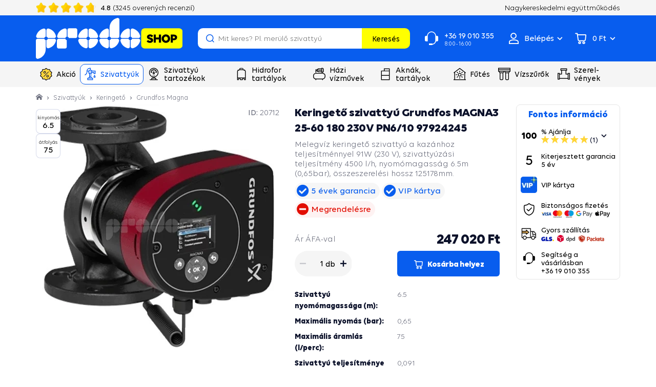

--- FILE ---
content_type: text/html; charset=UTF-8
request_url: https://www.prodoshop.hu/keringeto-szivattyu-grundfos-magna3-25-60-180-230v-pn6-10-97924245
body_size: 31748
content:

<!DOCTYPE html>
<!--[if IE 8]><html class="no-js lt-ie9" lang="hu"><![endif]-->
<!--[if gt IE 8]><!-->
<html class="no-js" lang="hu"><!--<![endif]-->
<head>
    <meta charset="utf-8"/>
    <meta http-equiv="X-UA-Compatible" content="IE=edge">
    <meta name="viewport" content="width=device-width, initial-scale=1">
<link
        rel="preload" as="image"
        fetchpriority="high"
        href="https://cdn.prodoshop.cloud/buxus/images/cache/eshop.product_gallery_475x475/katalog/Cerpadla/Obehove_cerpadla/Obehove_cerpadla_montazna_dlzka_180_mm/image_20712_32_v1.jpeg.webp"
        imagesrcset="https://cdn.prodoshop.cloud/buxus/images/cache/eshop.product_gallery_370x370/katalog/Cerpadla/Obehove_cerpadla/Obehove_cerpadla_montazna_dlzka_180_mm/image_20712_32_v1.jpeg.webp 370w,
                                     https://cdn.prodoshop.cloud/buxus/images/cache/eshop.product_gallery_475x475/katalog/Cerpadla/Obehove_cerpadla/Obehove_cerpadla_montazna_dlzka_180_mm/image_20712_32_v1.jpeg.webp 475w,
                                     https://cdn.prodoshop.cloud/buxus/images/cache/eshop.product_gallery_555x555/katalog/Cerpadla/Obehove_cerpadla/Obehove_cerpadla_montazna_dlzka_180_mm/image_20712_32_v1.jpeg.webp 555w,
                                     https://cdn.prodoshop.cloud/buxus/images/cache/eshop.product_gallery_740x740/katalog/Cerpadla/Obehove_cerpadla/Obehove_cerpadla_montazna_dlzka_180_mm/image_20712_32_v1.jpeg.webp 740w,
                                     https://cdn.prodoshop.cloud/buxus/images/cache/eshop.product_gallery_950x950/katalog/Cerpadla/Obehove_cerpadla/Obehove_cerpadla_montazna_dlzka_180_mm/image_20712_32_v1.jpeg.webp 950w,
                                     https://cdn.prodoshop.cloud/buxus/images/cache/eshop.product_gallery_1110x1110/katalog/Cerpadla/Obehove_cerpadla/Obehove_cerpadla_montazna_dlzka_180_mm/image_20712_32_v1.jpeg.webp 1110w"
        imagesizes="(min-width: 1400px) 555px, (min-width: 992px) 475px, (min-width: 768px) 345px, (min-width: 410px) 370px, calc(100vw - 40px)">

    <link rel="preload" href="https://cdn.prodoshop.cloud/buxus/assets/build/fonts/Volte/Volte-Bold.woff2" as="font" type="font/woff2" crossorigin="anonymous">
    <link rel="preload" href="https://cdn.prodoshop.cloud/buxus/assets/build/fonts/Volte/Volte-Regular.woff2" as="font" type="font/woff2" crossorigin="anonymous">
    <link rel="preload" href="https://cdn.prodoshop.cloud/buxus/assets/build/fonts/Volte/Volte-Medium.woff2" as="font" type="font/woff2" crossorigin="anonymous">
    <link rel="preload" href="https://cdn.prodoshop.cloud/buxus/assets/build/fonts/prodoshop-icons/prodoshop-icons.woff?v=13" as="font" type="font/woff2" crossorigin="anonymous">




<link rel="preconnect" href="https://www.googletagmanager.com">
<link rel="preconnect" href="https://d2dpiwfhf3tz0r.cloudfront.net">
<link rel="preconnect" href="https://ekomi-srr.s3.eu-central-1.amazonaws.com">
<link rel="preconnect" href="https://alog.ui42.sk">

    <title>Keringető szivattyú Grundfos MAGNA3 25-60 180 230V PN6/10 97924245 | Prodoshop.hu</title>

    <link media="all" type="text/css" rel="stylesheet" href="https://www.prodoshop.hu/buxus/assets/build/css/style.css?v=9a52d830923e45b4fb2a5ecade3f48a3">

    <meta name="Generator" content="BUXUS">
    <meta name="author" content="">
    <meta name="designer" content="ui42 s.r.o">
    <meta name="facebook-domain-verification" content="5ao37h85fay232zjbu1x3p7mymzx7t">
    <meta name="google-site-verification" content="I-kkNi0vPygSo39hfxy9T568gP6F84EftAE8d413LxY">
    <meta name="msvalidate.01" content="">

<link rel="icon" type="image/png" href="/favicon-96x96.png" sizes="96x96" />
<link rel="icon" type="image/svg+xml" href="/favicon.svg" />
<link rel="shortcut icon" href="/favicon.ico" />
<link rel="apple-touch-icon" sizes="180x180" href="/apple-touch-icon.png" />
<meta name="apple-mobile-web-app-title" content="Prodoshop" />
<link rel="manifest" href="/site.webmanifest" />
<meta name="theme-color" content="#FFFFFF">



<script type="text/javascript">
            window.ga4ImplementationVersion = "basic";
            window.ga4ForgetCookie = false
            var dataLayer = dataLayer || [];dataLayer.push({"page_id":20712,"page_type_id":69,"pageType":"product_pump","currencyCode":"HUF","lang":"hu"});dataLayer.push({"event":"productDetails","ecommerce":{"value":247020.08,"currency":"HUF","detail":{"actionField":{"action":"detail"},"products":[{"name":"Keringet\u0151 szivatty\u00fa Grundfos MAGNA3 25-60 180 230V PN6\/10 97924245","id":20712,"price":247020.08,"currency":"HUF","quantity":1,"brand":"","category":"Szivatty\u00fak\/Keringet\u0151 szivatty\u00fa\/Grundfos Magna","recsysSource":"natural"}]}}});dataLayer.push({"ecommerce":null});dataLayer.push({"event":"view_item","ecommerce":{"value":247020.08,"currency":"HUF","items":[{"item_name":"Keringet\u0151 szivatty\u00fa Grundfos MAGNA3 25-60 180 230V PN6\/10 97924245","item_id":20712,"price":247020.08,"currency":"HUF","quantity":1,"item_brand":"","item_category":"Szivatty\u00fak","item_category2":"Keringet\u0151 szivatty\u00fa","item_category3":"Grundfos Magna","recsysSource":"natural"}]}});
</script>
<!-- Google Tag Manager -->
    <script>(function(w,d,s,l,i){w[l]=w[l]||[];w[l].push({'gtm.start':new Date().getTime(),event:'gtm.js'});var f=d.getElementsByTagName(s)[0],j=d.createElement(s);j.async=true;j.src="https://p.prodoshop.hu/6iairirhzq.js?"+i;f.parentNode.insertBefore(j,f);})(window,document,'script','dataLayer','as3x=GB5VNT0%2FRDUhMl4mIlQfXENUWVQNHFQRAxUMHRoaBhFfEh0%3D');</script>
    <!-- End Google Tag Manager -->


<meta name="robots" content="index, follow" />
<script type="application/ld+json">{"@context":"https:\/\/schema.org","@graph":[{"@type":"BreadcrumbList","itemListElement":[{"@type":"ListItem","position":1,"item":{"@type":"Thing","name":"Hlavná stránka","@id":"https:\/\/www.prodoshop.hu\/"}},{"@type":"ListItem","position":2,"item":{"@type":"Thing","name":"Szivattyúk","@id":"https:\/\/www.prodoshop.hu\/szivattyuk"}},{"@type":"ListItem","position":3,"item":{"@type":"Thing","name":"Keringető","@id":"https:\/\/www.prodoshop.hu\/keringeto-szivattyu"}},{"@type":"ListItem","position":4,"item":{"@type":"Thing","name":"Grundfos Magna","@id":"https:\/\/www.prodoshop.hu\/grundfos-magna"}}]},{"@type":"Product","name":"Keringető szivattyú Grundfos MAGNA3 25-60 180 230V PN6\/10 97924245","url":"https:\/\/www.prodoshop.hu\/keringeto-szivattyu-grundfos-magna3-25-60-180-230v-pn6-10-97924245","offers":{"@type":"Offer","price":"247020.08","priceCurrency":"HUF","url":"https:\/\/www.prodoshop.hu\/keringeto-szivattyu-grundfos-magna3-25-60-180-230v-pn6-10-97924245","availability":"https:\/\/schema.org\/BackOrder","shippingDetails":{"@type":"OfferShippingDetails","shippingRate":{"@type":"MonetaryAmount","currency":"EUR","value":5},"shippingDestination":{"@type":"DefinedRegion","name":"Maďarsko"},"deliveryTime":{"@type":"ShippingDeliveryTime","minValue":2,"maxValue":5,"unitCode":"d"}},"hasMerchantReturnPolicy":{"@type":"MerchantReturnPolicy","returnPolicyCategory":"https:\/\/schema.org\/MerchantReturnFiniteReturnWindow","merchantReturnDays":30,"returnMethod":"https:\/\/schema.org\/ReturnByMail","returnFees":"https:\/\/schema.org\/ReturnFees"}},"description":"&lt;p&gt;&lt;h2&gt;Használat :&lt;\/h2&gt;&lt;\/p&gt;\r\n&lt;ul&gt;\r\n&lt;li&gt;Ingadozó médiaáramlású rendszerek&lt;\/li&gt;\r\n&lt;li&gt;Fűtési rendszerek&lt;\/li&gt;\r\n&lt;li&gt;Légkondicionáló és hűtőrendszerek&lt;\/li&gt;\r\n&lt;li&gt;Melegvíz (közmű) keringtető rendszerek&lt;\/li&gt;\r\n&lt;li&gt;Hőszivattyús rendszerek talajban lévő forrással&lt;\/li&gt;\r\n&lt;li&gt;Napenergiával működő fűtési rendszerek&lt;\/li&gt;\r\n&lt;\/ul&gt;\r\n&lt;p&gt;&lt;\/p&gt;\r\n&lt;p&gt;&lt;h2&gt;Felszerelés és előnyök:&lt;\/h2&gt;&lt;\/p&gt;\r\n&lt;ul&gt;\r\n&lt;li&gt;AUTOADAPT - a szivattyú automatikusan a rendszer igényeihez igazítja a működési módot, így maximálisan gazdaságos&lt;\/li&gt;\r\n&lt;li&gt;FLOWADAPT és FLOWLIMIT&lt;\/li&gt;\r\n&lt;li&gt;Szabályozás arányos nyomásról&lt;\/li&gt;\r\n&lt;li&gt;Vezérlés állandó nyomásról&lt;\/li&gt;\r\n&lt;li&gt;Szabályozás állandó hőmérsékletről&lt;\/li&gt;\r\n&lt;li&gt;Állandó görbe szerinti működés&lt;\/li&gt;\r\n&lt;li&gt;Működés max. vagy min. görbék&lt;\/li&gt;\r\n&lt;li&gt;Automatikus csökkentett működés éjszaka&lt;\/li&gt;\r\n&lt;li&gt;Külső motorvédelem nélkül&lt;\/li&gt;\r\n&lt;li&gt;Hőszigetelő burkolatok egy szállítási magasságú fűtési rendszerek szivattyúihoz&lt;\/li&gt;\r\n&lt;li&gt;Nagy hőmérséklet-tartomány, ahol a folyadék hőmérséklete és a környezet hőmérséklete független egymástól.&lt;\/li&gt;\r\n&lt;li&gt;Alacsony energiafogyasztás, minden MAGNA3 szivattyú megfelel az EuP 2015 követelményeinek&lt;\/li&gt;\r\n&lt;li&gt;Az AUTOADAPT funkció energiatakarékosságot biztosít&lt;\/li&gt;\r\n&lt;li&gt;Beépített nyomáskülönbség és hőmérséklet érzékelő&lt;\/li&gt;\r\n&lt;li&gt;Biztonságos választás&lt;\/li&gt;\r\n&lt;li&gt;Egyszerű telepítés&lt;\/li&gt;\r\n&lt;li&gt;Karbantartást nem igénylő és hosszú élettartam&lt;\/li&gt;\r\n&lt;li&gt;Fejlett felhasználói felület TFT kijelzővel&lt;\/li&gt;\r\n&lt;li&gt;Kezelőpanel egyszerű gombokkal, kiváló minőségű szilikonból&lt;\/li&gt;\r\n&lt;li&gt;Munkanapló története Könnyű rendszeroptimalizálás&lt;\/li&gt;\r\n&lt;li&gt;Hőenergia mérő&lt;\/li&gt;\r\n&lt;li&gt;Többszivattyús funkció&lt;\/li&gt;\r\n&lt;li&gt;Külső szabályozás és felügyelet kiegészítő modulok segítségével&lt;\/li&gt;\r\n&lt;\/ul&gt;","image":"https:\/\/cdn.prodoshop.cloud\/buxus\/images\/katalog\/Cerpadla\/Obehove_cerpadla\/Obehove_cerpadla_montazna_dlzka_180_mm\/image_20712_32_v1.jpeg","category":"Szivattyúk\/Keringető szivattyú\/Grundfos Magna","productID":20712,"brand":{"@type":"Brand","name":"Prodoshop"},"review":{"@type":"Review","author":{"@type":"Person","name":"milan"},"datePublished":"2018-11-20T12:44:47+01:00","reviewBody":"szuper ár","reviewRating":{"@type":"Rating","ratingValue":"5","bestRating":5,"worstRating":1}},"aggregateRating":{"@type":"AggregateRating","ratingCount":1,"bestRating":5,"ratingValue":5,"worstRating":1}},{"@type":"WebPage","url":"https:\/\/www.prodoshop.hu\/keringeto-szivattyu-grundfos-magna3-25-60-180-230v-pn6-10-97924245","breadcrumb":{"@id":"https:\/\/www.prodoshop.hu\/keringeto-szivattyu-grundfos-magna3-25-60-180-230v-pn6-10-97924245\/#breadcrumb"},"publisher":{"@id":"https:\/\/www.prodoshop.hu\/keringeto-szivattyu-grundfos-magna3-25-60-180-230v-pn6-10-97924245\/#organization"},"hasPart":{"@type":"FAQPage","url":"https:\/\/www.prodoshop.hu\/keringeto-szivattyu-grundfos-magna3-25-60-180-230v-pn6-10-97924245\/questions","mainEntity":[]},"@id":"https:\/\/www.prodoshop.hu\/keringeto-szivattyu-grundfos-magna3-25-60-180-230v-pn6-10-97924245\/#webpage"}]}</script>

<link rel="canonical" href="https://www.prodoshop.hu/keringeto-szivattyu-grundfos-magna3-25-60-180-230v-pn6-10-97924245"/>

<link rel="alternate" hreflang="sk" href="https://www.prodoshop.sk/obehove-cerpadlo-grundfos-magna3-25-60-180-230v-pn6-10-97924245" />
<link rel="alternate" hreflang="cs" href="https://www.prodoshop.cz/obehove-cerpadlo-grundfos-magna3-25-60-180-230v-pn6-10-97924245" />
<link rel="alternate" hreflang="hu" href="https://www.prodoshop.hu/keringeto-szivattyu-grundfos-magna3-25-60-180-230v-pn6-10-97924245" />
<link rel="alternate" hreflang="x-default" href="https://www.prodoshop.sk/obehove-cerpadlo-grundfos-magna3-25-60-180-230v-pn6-10-97924245" />

<meta property="og:title" content="">
<meta property="og:type" content="">
<meta property="og:description" content="">
<meta property="og:url" content="https://www.prodoshop.hu/keringeto-szivattyu-grundfos-magna3-25-60-180-230v-pn6-10-97924245">
<meta property="og:locale" content="hu">
<meta property="og:image" content="https://cdn.prodoshop.cloud/buxus/images/katalog/Cerpadla/Obehove_cerpadla/Obehove_cerpadla_montazna_dlzka_180_mm/image_20712_32_v1.jpeg">


<!--PAGE_ID: 20712 -->

    </head>
<body class="
             
             
    "
      data-owl-nav-prev-label="Predchádzajúce"
      data-owl-nav-next-label="Nasledujúce"
>
<!-- Google Tag Manager (noscript) -->
        <noscript><iframe src="https://p.prodoshop.hu/ns.html?id=GTM-TPH6TK" height="0" width="0" style="display:none;visibility:hidden"></iframe></noscript>
        <!-- End Google Tag Manager (noscript) -->
    
    
            <script type="text/javascript">
                ;(function(p,l,o,w,i,n,g){
                    if(!p[i]){
                        p.GlobalSnowplowNamespace=p.GlobalSnowplowNamespace||[];
                        p.GlobalSnowplowNamespace.push(i);
                        p[i]=function(){
                            (p[i].q=p[i].q||[]).push(arguments)
                        };
                        p[i].q=p[i].q||[];
                        n=l.createElement(o);
                        g=l.getElementsByTagName(o)[0];
                        n.async=1;
                        n.src=w;
                        g.parentNode.insertBefore(n,g)
                    }
                } (window,document,"script","//d70shl7vidtft.cloudfront.net/ecmtr-2.4.2.js","ecotrack"));
                window.ecotrack("newTracker", "cf", "d2dpiwfhf3tz0r.cloudfront.net", {
                    /* Initialise a tracker */
                    appId: "prodoshohu"
                });
                window.ecotrack("setUserIdFromLocation", "ecmid");
                window.ecotrack("trackPageView");
            </script>
        



<header class="site-header js-site-header">
    <div class="site-header__inner js-site-header-inner">
        <nav class="top-navbar">
            <div class="top-navbar__inner">
                <div class="top-navbar__container container">
                    <div class="top-navbar__container-inner">
                        <div class="top-navbar__col top-navbar__col--banner-wrapper">
                            <div class="top-navbar-banner-carousel js-top-navbar-banner-carousel owl-carousel">
                                                                    <div
                                        class="top-navbar-banner-carousel__item top-navbar-banner-carousel__item--phone-number js-top-navbar-banner-carousel-item">
                                        <a href="tel:+36 19 010 355"
                                           class="top-navbar-banner top-navbar-banner--phone-number">
                                            <i class="icon icon-call-center"></i>
                                            <span class="top-navbar-banner__inner">
                                                +36 19 010 355
                                                                                                    <small>8:00 - 16:00</small>
                                                                                            </span>
                                        </a>
                                    </div>
                                                                <div
                                    class="top-navbar-banner-carousel__item top-navbar-banner-carousel__item--ekomi-reviews js-ekomi-reviews-custom-widget js-top-navbar-banner-carousel-item js-ekomi-reviews-custom-widget-initialized">
                                    <div class="top-navbar-banner top-navbar-banner--ekomi-reviews">
                                        <div class="top-navbar-banner__inner">
                                            <div class="product-rating product-rating--top-navbar-banner">
                                                <div class="product-rating__stars-wrapper">
                                                    <div class="product-rating__stars-wrapper-inner">
                                                        <span
                                                            class="product-rating__stars product-rating__stars--base"></span>
                                                        <span
                                                            class="product-rating__stars product-rating__stars--actual js-ekomi-reviews-custom-widget-stars"
                                                            style="width: 96%;">
                                                        </span>
                                                    </div>
                                                </div>
                                                <div class="product-rating__rating">
                                                    <span class="js-ekomi-reviews-custom-widget-rating">4.8</span>
                                                    <span class="hidden-sm hidden-md hidden-lg">/5</span>
                                                </div>

                                                <div class="product-rating__count">
                                                    (<span class="js-ekomi-reviews-custom-widget-count">3245</span> overených recenzií)
                                                </div>
                                            </div>
                                        </div>
                                    </div>
                                </div>
                                                                    <div class="top-navbar-banner-carousel__item js-top-navbar-banner-carousel-item">
                                        <div class="top-navbar-banner">
                                            <i class="icon icon-thick-circle"></i>
                                            <span class="top-navbar-banner__inner">
                                                20 év tapasztalat és víztechnika
                                            </span>
                                        </div>
                                    </div>
                                                                    <div class="top-navbar-banner-carousel__item js-top-navbar-banner-carousel-item">
                                        <div class="top-navbar-banner">
                                            <i class="icon icon-thick-circle"></i>
                                            <span class="top-navbar-banner__inner">
                                                Saját raktár, gyártás, szivattyú szervizközpont
                                            </span>
                                        </div>
                                    </div>
                                                                    <div class="top-navbar-banner-carousel__item js-top-navbar-banner-carousel-item">
                                        <div class="top-navbar-banner">
                                            <i class="icon icon-thick-circle"></i>
                                            <span class="top-navbar-banner__inner">
                                                VIP kártya, extra garancia, ajándék a kiválasztott termékekhez
                                            </span>
                                        </div>
                                    </div>
                                                            </div>
                        </div>
                                                    <div class="top-navbar__col top-navbar__col--menu-wrapper">
                                <ul class="top-navbar-menu">
                                                                                                                    <li class="top-navbar-menu__item">
                                                                                            <a href="https://www.prodoshop.hu/nagykereskedelmi-egyuttmukodes" class="top-navbar-menu-item">
                                                                                                                <span
                                                                class="top-navbar-menu-item__label">Nagykereskedelmi együttműködés</span>
                                                                                                            </a>
                                                                                    </li>
                                                                    </ul>
                            </div>
                                            </div>
                </div>
            </div>
        </nav>
        <nav class="main-navbar">
            <div class="main-navbar__inner">
                <div class="main-navbar__header js-main-navbar-header">
                    <div class="main-navbar__container container">
                        <div class="main-navbar__header-inner row eq-height">
                            <div class="main-navbar__col main-navbar__col--logo col-xs-6 col-sm-2 col-lg-2">
                                <div class="site-logo site-logo--header">
            <a href="https://www.prodoshop.hu/"
           title="A Főoldalra" class="site-logo__inner">
                                                    <img class="site-logo__img"
                         alt="Logó www.prodoshop.hu"
                         width="150" height="42"
                                                      src="https://cdn.prodoshop.cloud/buxus/images/image_668caa3d8ee007.svg"
                                            />
                            </a>
    </div>
                            </div>
                            <div class="main-navbar__col main-navbar__col--utils col-xs-6 col-sm-10 col-lg-10">
                                <ul class="main-navbar-utils">
                                    
                                                                            <li class="main-navbar-utils__item main-navbar-utils__item--search-form">
                                            <div class="main-navbar-search-form-wrapper collapse"
                                                 id="js-main-navbar-search-form-wrapper">
                                                <div class="main-navbar-search-form-wrapper__inner">
                                                    <form id="header-search" role="search" method="get" action="https://www.prodoshop.hu/keresesi-eredmenyek"
      class="search-form js-search-form form" data-search-suggest-active-tab="products">
    <div class="search-form__field-wrapper">
    <input type="search" data-searchurl="search?=" autocomplete="off" class="search-form__field js-search-form-field"
           value="" name="term"
           data-suggest-url="https://www.prodoshop.hu/search-suggest"
           placeholder="Mit keres? Pl. merülő szivattyú"
           title="kezdjen el gépelni, és nyomja le az enter billentyűt a kereséshez">
        <button type="button" class="search-form__clear-btn js-search-form-clear-btn"
                title="Töröl">Töröl        </button>
    </div>
    <button type="submit" class="search-form__submit">
        Keresés    </button>
</form>                                                </div>
                                            </div>
                                            <button type="button"
                                                    class="main-navbar-utils__util-btn main-navbar-utils__util-btn--search"
                                                    data-toggle="collapse"
                                                    data-target="#js-main-navbar-search-form-wrapper"
                                                    id="main-navbar-search-form-toggle"
                                                    title="Keresés">
                                                <span class="main-navbar-utils__util-btn-label">Keresés</span>
                                            </button>
                                        </li>
                                                                                                                <li class="main-navbar-utils__item main-navbar-utils__item--contact">
                                            <a href="tel:+36 19 010 355"
                                               class="main-navbar-utils__util-btn main-navbar-utils__util-btn--contact">
                                            <span>
                                                +36 19 010 355
                                                                                                    <small>8:00 - 16:00</small>
                                                                                            </span>
                                            </a>
                                        </li>
                                                                                                                <li class="main-navbar-utils__item main-navbar-utils__item--auth">
                                                                                        <div id="authentication-varnish-wrapper">
                                                <div class="customer-zone-user-menu-dropdown-wrapper dropdown">
            <button type="button"
                class="main-navbar-utils__util-btn main-navbar-utils__util-btn--user js-customer-zone-user-menu-dropdown-toggle dropdown-toggle"
                data-toggle="dropdown"
                title="Bejelentkezni">
            <span class="main-navbar-utils__util-btn-label">Belépés</span>
        </button>
        <div
            class="customer-zone-user-menu-dropdown customer-zone-user-menu-dropdown--login-form js-customer-zone-user-menu-dropdown dropdown-menu">
            <div class="customer-zone-user-menu-dropdown__inner">
                <button type="button"
                        class="customer-zone-user-menu-dropdown__close-btn js-customer-zone-user-menu-dropdown-close-btn">Bezárás</button>
                <div class="customer-zone-mini-login" id="js-customer-zone-mini-login">
                    <div class="customer-zone-mini-login__header">
                        <strong class="customer-zone-mini-login__title">
                            Belépés                        </strong>
                    </div>
                    <div class="customer-zone-mini-login__body">
                        <div class="customer-zone-mini-login__form-wrapper">
                            <form class="authentication-page-form authentication-page-form--login form js-browser-form-validation" novalidate
      id="prodoshop_login_form_form"
      action="https://www.prodoshop.hu/belepes"
      method="post"
      enctype="application/x-www-form-urlencoded">
        <div class="form__body form__body--with-bg">
                <fieldset class="form-fieldset">
                            <div class="form-fieldset__item col-xs-12">
                    <label
    class="form-field js-form-field"
    >
                        <input name="user_login" value=""
                            id="user_login"                                                       class="form-field__input js-form-field-input"
                           placeholder=""
                           type="email"
                           
                           required
                           
                                                   
                        
                    >
                                        <span class="form-field__label">Email: <mark>*</mark></span>
        <span class="form-field__icon-wrapper"></span>
    <span class="invalid-feedback js-invalid-feedback">
        
    </span>
    </label>

                </div>
                                        <div class="form-fieldset__item col-xs-12">
                    <label
    class="form-field form-field--password js-form-field"
    >
    <input name="user_password" value=""
            id="user_password"                       class="form-field__input js-form-field-input"
           placeholder=""
           type="password"
           required
           
           
                   
        
    >
    <span class="form-field__label">Jelszó: <mark>*</mark></span>
    <span class="form-field__icon-wrapper"><button type="button" class="form-field__show-password-btn js-form-field-show-password-btn" title="Mutassa a jelszót">Mutassa a jelszót</button></span>
    <span class="invalid-feedback js-invalid-feedback">
        
    </span>
</label>

                    <a href="https://www.prodoshop.hu/elfelejtett-jelszo"
                       class="form-link">
                        Elfelejtette a jelszavát?                    </a>
                </div>
                        
        </fieldset>
    </div>
    <div class="form__footer">
        <div class="form__cta-wrapper">
            <button
    class="form-cta"
     id="prodoshop_login_form"         name="prodoshop_login_form"
    value="Bejelentkezni"
    type="submit"
    
    >
        <span>Bejelentkezni</span>
</button>

        </div>
        <input type="hidden" name="redirect" value=""
       class=""
        id="redirect"        >

        
        <input type="hidden" name="_token" value="SGRe29JMVHWv00vCSJJemtJHORjWGBBGPeNlbYxV">
    </div>
</form>

                        </div>
                        <div class="customer-zone-mini-login__cta-wrapper">
                            <a href="https://www.prodoshop.hu/regisztracio"
                               class="form-cta form-cta--full-width form-cta--secondary form-cta--large">Registráció</a>
                        </div>
                    </div>
                </div>
            </div>
        </div>
    </div>                                            </div>
                                                                                    </li>
                                                                                                                <li class="main-navbar-utils__item main-navbar-utils__item--minicart">
                                                                                        <div id="mini-cart-varnish-wrapper">
                                                <div class="minicart-dropdown js-minicart-dropdown">
    <a href="https://www.prodoshop.hu/kosarba"
            class="main-navbar-utils__util-btn main-navbar-utils__util-btn--cart minicart-dropdown-toggle dropdown-toggle  js-minicart-toggle"
            id="minicart-toggle"
            title="Kosár">
        <span class="main-navbar-utils__util-btn-label js-minicart-price">
            0 Ft
        </span>
        <span class="minicart-dropdown-toggle__count">
            <span class="minicart-pulse"></span>
            <span class="minicart-circle js-minicart-dropdown-count">0</span>
        </span>
    </a>
    <div class="minicart dropdown-menu js-minicart  minicart--empty"
         aria-labelledby="minicart-toggle" id="minicart-dropdown">
            <div class="minicart__body">
            <div class="minicart__alert">
            <strong>Az Ön kosara üres</strong>
        </div>
    </div>
<input type="hidden" name="change_amount_command_url" value="https://www.prodoshop.hu/buxus/eshop/cart/command?command=change-amount"/>

    </div>
</div>

                                            </div>
                                                                                    </li>
                                                                        <li class="main-navbar-utils__item main-navbar-utils__item--sidebar-toggle">
                                        <button type="button" class="main-navbar-toggle navbar-toggle js-sidebar-toggle"
                                                title="Menü megnyitása">
                                            <span class="icon-bar icon-bar--top"></span>
                                            <span class="icon-bar icon-bar--middle"></span>
                                            <span class="icon-bar icon-bar--bottom"></span>
                                        </button>
                                    </li>
                                </ul>
                            </div>
                        </div>
                    </div>
                </div>
                <div class="main-navbar__body">
                    <div class="main-navbar__container container">
                        <div class="row">
                            <div class="main-navbar__menu-wrapper col-xs-12">
                                <ul class="main-navbar-menu js-main-navbar-menu">
    <li class="main-navbar-menu__item js-main-navbar-menu-item menu-link-highlighted main-navbar-menu__item--dropdown"
    data-menu-item-id="116709"
    style=""
>
    <div class="main-navbar-menu__item-link-and-toggle-wrapper">
        <a href="https://www.prodoshop.hu/viztechnika-akcioban" class="main-navbar-menu__item-link">
                            <div class="main-navbar-menu__item-icon-wrapper">
                                            <img
                            src="data:image/svg+xml,%3Csvg%20xmlns%3D%22http%3A%2F%2Fwww.w3.org%2F2000%2Fsvg%22%20viewBox%3D%220%200%2024%2024%22%3E%3C%2Fsvg%3E"
                            width="24" height="24"
                            data-src="https://cdn.prodoshop.cloud/buxus/images/cache/header.main_navbar_menu_item/image_25673b49eb283e4.svg"
                            class="main-navbar-menu__item-icon lazy"
                            alt=""/>
                                    </div>
                        <span class="main-navbar-menu__item-label">Akció</span>
        </a>
                    <button class="main-navbar-menu__item-toggle js-dropdown-navbar-link">
                <span
                    class="main-navbar-menu__item-toggle-label main-navbar-menu__item-toggle-label--inactive">Több információ</span>
                <span
                    class="main-navbar-menu__item-toggle-label main-navbar-menu__item-toggle-label--active">Kevesebb információ</span>
            </button>
            </div>
            <nav class="dropdown-navbar collapse js-dropdown-navbar">
            <div class="dropdown-navbar__inner">
                <div class="dropdown-navbar__body">
                    
                    <div class="dropdown-navbar__col dropdown-navbar__col--menu-wrapper">
    <nav class="dropdown-navbar-col">
                    <div class="dropdown-navbar-col__header">
                <div class="dropdown-navbar-col__title">Szivattyúk eladók</div>
            </div>
                <div class="dropdown-navbar-col__body">
            <ul class="dropdown-navbar-menu ">
                                                        <li class="dropdown-navbar-menu__item">
                        <a href="https://www.prodoshop.hu/szivattyuk-3-ev-kiterjesztett-garanciaval" class="dropdown-navbar-menu-item">
                            <div class="dropdown-navbar-menu-item__img-wrapper">
                                                                    <img src="https://cdn.prodoshop.cloud/buxus/images/cache/header.dropdown_navbar_menu_item/no-image.png.webp"
                                         width="40" height="40"
                                         data-src="https://cdn.prodoshop.cloud/buxus/images/cache/header.dropdown_navbar_menu_item/image_22361fc3d91523b7.jpeg.webp"
                                         data-srcset="https://cdn.prodoshop.cloud/buxus/images/cache/header.dropdown_navbar_menu_item/image_22361fc3d91523b7.jpeg.webp 1x, https://cdn.prodoshop.cloud/buxus/images/cache/header.dropdown_navbar_menu_item@2x/image_22361fc3d91523b7.jpeg.webp 2x, https://cdn.prodoshop.cloud/buxus/images/cache/header.dropdown_navbar_menu_item@3x/image_22361fc3d91523b7.jpeg.webp 3x"
                                         class="dropdown-navbar-menu-item__img lazy" alt="Szivattyúk, 3 év kiterjesztett garanciával">
                                                            </div>
                            <div class="dropdown-navbar-menu-item__label">
                                Szivattyúk, 3 év kiterjesztett garanciával
                            </div>
                        </a>
                    </li>
                                                        <li class="dropdown-navbar-menu__item">
                        <a href="https://www.prodoshop.hu/szivattyuk-4-ev-kiterjesztett-garanciaval" class="dropdown-navbar-menu-item">
                            <div class="dropdown-navbar-menu-item__img-wrapper">
                                                                    <img src="https://cdn.prodoshop.cloud/buxus/images/cache/header.dropdown_navbar_menu_item/no-image.png.webp"
                                         width="40" height="40"
                                         data-src="https://cdn.prodoshop.cloud/buxus/images/cache/header.dropdown_navbar_menu_item/image_2236165246c718b7.jpeg.webp"
                                         data-srcset="https://cdn.prodoshop.cloud/buxus/images/cache/header.dropdown_navbar_menu_item/image_2236165246c718b7.jpeg.webp 1x, https://cdn.prodoshop.cloud/buxus/images/cache/header.dropdown_navbar_menu_item@2x/image_2236165246c718b7.jpeg.webp 2x, https://cdn.prodoshop.cloud/buxus/images/cache/header.dropdown_navbar_menu_item@3x/image_2236165246c718b7.jpeg.webp 3x"
                                         class="dropdown-navbar-menu-item__img lazy" alt="Szivattyúk, 4 év kiterjesztett garanciával">
                                                            </div>
                            <div class="dropdown-navbar-menu-item__label">
                                Szivattyúk, 4 év kiterjesztett garanciával
                            </div>
                        </a>
                    </li>
                                                        <li class="dropdown-navbar-menu__item">
                        <a href="https://www.prodoshop.hu/szivattyuk?flags=vip_card" class="dropdown-navbar-menu-item">
                            <div class="dropdown-navbar-menu-item__img-wrapper">
                                                            </div>
                            <div class="dropdown-navbar-menu-item__label">
                                Szivattyúk, VIP karta
                            </div>
                        </a>
                    </li>
                                                        <li class="dropdown-navbar-menu__item">
                        <a href="https://www.prodoshop.hu/szivattyuk?flags=free_delivery" class="dropdown-navbar-menu-item">
                            <div class="dropdown-navbar-menu-item__img-wrapper">
                                                            </div>
                            <div class="dropdown-navbar-menu-item__label">
                                Szivattyúk, INGYENES szállítás
                            </div>
                        </a>
                    </li>
                            </ul>
        </div>
    </nav>
</div>
<div class="dropdown-navbar__col dropdown-navbar__col--menu-wrapper">
    <nav class="dropdown-navbar-col">
                    <div class="dropdown-navbar-col__header">
                <div class="dropdown-navbar-col__title">Házi vízművek üzemben</div>
            </div>
                <div class="dropdown-navbar-col__body">
            <ul class="dropdown-navbar-menu ">
                                                        <li class="dropdown-navbar-menu__item">
                        <a href="https://www.prodoshop.hu/hazi-vizmuvek-3-ev-kiterjesztett-garanciaval" class="dropdown-navbar-menu-item">
                            <div class="dropdown-navbar-menu-item__img-wrapper">
                                                                    <img src="https://cdn.prodoshop.cloud/buxus/images/cache/header.dropdown_navbar_menu_item/no-image.png.webp"
                                         width="40" height="40"
                                         data-src="https://cdn.prodoshop.cloud/buxus/images/cache/header.dropdown_navbar_menu_item/image_223616e7f443f117.jpeg.webp"
                                         data-srcset="https://cdn.prodoshop.cloud/buxus/images/cache/header.dropdown_navbar_menu_item/image_223616e7f443f117.jpeg.webp 1x, https://cdn.prodoshop.cloud/buxus/images/cache/header.dropdown_navbar_menu_item@2x/image_223616e7f443f117.jpeg.webp 2x, https://cdn.prodoshop.cloud/buxus/images/cache/header.dropdown_navbar_menu_item@3x/image_223616e7f443f117.jpeg.webp 3x"
                                         class="dropdown-navbar-menu-item__img lazy" alt="Házi vízművek 3 év kiterjesztett garanciával">
                                                            </div>
                            <div class="dropdown-navbar-menu-item__label">
                                Házi vízművek 3 év kiterjesztett garanciával
                            </div>
                        </a>
                    </li>
                                                        <li class="dropdown-navbar-menu__item">
                        <a href="https://www.prodoshop.hu/hazi-vizmuvek-4-ev-kiterjesztett-garanciaval" class="dropdown-navbar-menu-item">
                            <div class="dropdown-navbar-menu-item__img-wrapper">
                                                                    <img src="https://cdn.prodoshop.cloud/buxus/images/cache/header.dropdown_navbar_menu_item/no-image.png.webp"
                                         width="40" height="40"
                                         data-src="https://cdn.prodoshop.cloud/buxus/images/cache/header.dropdown_navbar_menu_item/image_2236165242b6dd8a.jpeg.webp"
                                         data-srcset="https://cdn.prodoshop.cloud/buxus/images/cache/header.dropdown_navbar_menu_item/image_2236165242b6dd8a.jpeg.webp 1x, https://cdn.prodoshop.cloud/buxus/images/cache/header.dropdown_navbar_menu_item@2x/image_2236165242b6dd8a.jpeg.webp 2x, https://cdn.prodoshop.cloud/buxus/images/cache/header.dropdown_navbar_menu_item@3x/image_2236165242b6dd8a.jpeg.webp 3x"
                                         class="dropdown-navbar-menu-item__img lazy" alt="Házi vízművek 4 év kiterjesztett garanciával">
                                                            </div>
                            <div class="dropdown-navbar-menu-item__label">
                                Házi vízművek 4 év kiterjesztett garanciával
                            </div>
                        </a>
                    </li>
                                                        <li class="dropdown-navbar-menu__item">
                        <a href="https://www.prodoshop.sk/domace-vodarne?flags=vip_card" class="dropdown-navbar-menu-item">
                            <div class="dropdown-navbar-menu-item__img-wrapper">
                                                            </div>
                            <div class="dropdown-navbar-menu-item__label">
                                Vodárne s VIP kartou
                            </div>
                        </a>
                    </li>
                                                        <li class="dropdown-navbar-menu__item">
                        <a href="https://www.prodoshop.sk/domace-vodarne?flags=free_delivery" class="dropdown-navbar-menu-item">
                            <div class="dropdown-navbar-menu-item__img-wrapper">
                                                            </div>
                            <div class="dropdown-navbar-menu-item__label">
                                Vodárne s dopravou zadarmo
                            </div>
                        </a>
                    </li>
                            </ul>
        </div>
    </nav>
</div>

                    
                </div>
            </div>
        </nav>
    </li>
<li class="main-navbar-menu__item js-main-navbar-menu-item  main-navbar-menu__item--dropdown"
    data-menu-item-id="100272"
    style=""
>
    <div class="main-navbar-menu__item-link-and-toggle-wrapper">
        <a href="https://www.prodoshop.hu/szivattyuk" class="main-navbar-menu__item-link">
                            <div class="main-navbar-menu__item-icon-wrapper">
                                            <i class="main-navbar-menu__item-icon icon icon-assortment-pump"></i>
                                    </div>
                        <span class="main-navbar-menu__item-label">Szivattyúk</span>
        </a>
                    <button class="main-navbar-menu__item-toggle js-dropdown-navbar-link">
                <span
                    class="main-navbar-menu__item-toggle-label main-navbar-menu__item-toggle-label--inactive">Több információ</span>
                <span
                    class="main-navbar-menu__item-toggle-label main-navbar-menu__item-toggle-label--active">Kevesebb információ</span>
            </button>
            </div>
            <nav class="dropdown-navbar collapse js-dropdown-navbar">
            <div class="dropdown-navbar__inner">
                <div class="dropdown-navbar__body">
                    
                    <div class="dropdown-navbar__col dropdown-navbar__col--menu-wrapper">
    <nav class="dropdown-navbar-col">
                    <div class="dropdown-navbar-col__header">
                <div class="dropdown-navbar-col__title">Szivattyú típusai</div>
            </div>
                <div class="dropdown-navbar-col__body">
            <ul class="dropdown-navbar-menu ">
                                                        <li class="dropdown-navbar-menu__item">
                        <a href="https://www.prodoshop.hu/buvarszivattyuk-vizhez" class="dropdown-navbar-menu-item">
                            <div class="dropdown-navbar-menu-item__img-wrapper">
                                                                    <img src="https://cdn.prodoshop.cloud/buxus/images/cache/header.dropdown_navbar_menu_item/no-image.png.webp"
                                         width="40" height="40"
                                         data-src="https://cdn.prodoshop.cloud/buxus/images/cache/header.dropdown_navbar_menu_item/imageedit_130_4616996458.jpg.webp"
                                         data-srcset="https://cdn.prodoshop.cloud/buxus/images/cache/header.dropdown_navbar_menu_item/imageedit_130_4616996458.jpg.webp 1x, https://cdn.prodoshop.cloud/buxus/images/cache/header.dropdown_navbar_menu_item@2x/imageedit_130_4616996458.jpg.webp 2x, https://cdn.prodoshop.cloud/buxus/images/cache/header.dropdown_navbar_menu_item@3x/imageedit_130_4616996458.jpg.webp 3x"
                                         class="dropdown-navbar-menu-item__img lazy" alt="Búvárszivattyúk vízhez">
                                                            </div>
                            <div class="dropdown-navbar-menu-item__label">
                                Búvárszivattyúk vízhez
                            </div>
                        </a>
                    </li>
                                                        <li class="dropdown-navbar-menu__item">
                        <a href="https://www.prodoshop.hu/szennyviz-szivattyuk" class="dropdown-navbar-menu-item">
                            <div class="dropdown-navbar-menu-item__img-wrapper">
                                                                    <img src="https://cdn.prodoshop.cloud/buxus/images/cache/header.dropdown_navbar_menu_item/no-image.png.webp"
                                         width="40" height="40"
                                         data-src="https://cdn.prodoshop.cloud/buxus/images/cache/header.dropdown_navbar_menu_item/image_98_40_v1.jpeg.webp"
                                         data-srcset="https://cdn.prodoshop.cloud/buxus/images/cache/header.dropdown_navbar_menu_item/image_98_40_v1.jpeg.webp 1x, https://cdn.prodoshop.cloud/buxus/images/cache/header.dropdown_navbar_menu_item@2x/image_98_40_v1.jpeg.webp 2x, https://cdn.prodoshop.cloud/buxus/images/cache/header.dropdown_navbar_menu_item@3x/image_98_40_v1.jpeg.webp 3x"
                                         class="dropdown-navbar-menu-item__img lazy" alt="Szennyvíz szivattyúk">
                                                            </div>
                            <div class="dropdown-navbar-menu-item__label">
                                Szennyvíz szivattyúk
                            </div>
                        </a>
                    </li>
                                                        <li class="dropdown-navbar-menu__item">
                        <a href="https://www.prodoshop.hu/csavarorsos-szivattyuk" class="dropdown-navbar-menu-item">
                            <div class="dropdown-navbar-menu-item__img-wrapper">
                                                                    <img src="https://cdn.prodoshop.cloud/buxus/images/cache/header.dropdown_navbar_menu_item/no-image.png.webp"
                                         width="40" height="40"
                                         data-src="https://cdn.prodoshop.cloud/buxus/images/cache/header.dropdown_navbar_menu_item/image_24157_40_v1.jpeg.webp"
                                         data-srcset="https://cdn.prodoshop.cloud/buxus/images/cache/header.dropdown_navbar_menu_item/image_24157_40_v1.jpeg.webp 1x, https://cdn.prodoshop.cloud/buxus/images/cache/header.dropdown_navbar_menu_item@2x/image_24157_40_v1.jpeg.webp 2x, https://cdn.prodoshop.cloud/buxus/images/cache/header.dropdown_navbar_menu_item@3x/image_24157_40_v1.jpeg.webp 3x"
                                         class="dropdown-navbar-menu-item__img lazy" alt="Csavarorsós szivattyúk">
                                                            </div>
                            <div class="dropdown-navbar-menu-item__label">
                                Csavarorsós szivattyúk
                            </div>
                        </a>
                    </li>
                                                        <li class="dropdown-navbar-menu__item">
                        <a href="https://www.prodoshop.hu/onfelszivo-szivattyuk-vizhez" class="dropdown-navbar-menu-item">
                            <div class="dropdown-navbar-menu-item__img-wrapper">
                                                                    <img src="https://cdn.prodoshop.cloud/buxus/images/cache/header.dropdown_navbar_menu_item/no-image.png.webp"
                                         width="40" height="40"
                                         data-src="https://cdn.prodoshop.cloud/buxus/images/cache/header.dropdown_navbar_menu_item/image_108_40_v1.jpeg.webp"
                                         data-srcset="https://cdn.prodoshop.cloud/buxus/images/cache/header.dropdown_navbar_menu_item/image_108_40_v1.jpeg.webp 1x, https://cdn.prodoshop.cloud/buxus/images/cache/header.dropdown_navbar_menu_item@2x/image_108_40_v1.jpeg.webp 2x, https://cdn.prodoshop.cloud/buxus/images/cache/header.dropdown_navbar_menu_item@3x/image_108_40_v1.jpeg.webp 3x"
                                         class="dropdown-navbar-menu-item__img lazy" alt="Önfelszívó szivattyúk vízhez">
                                                            </div>
                            <div class="dropdown-navbar-menu-item__label">
                                Önfelszívó szivattyúk vízhez
                            </div>
                        </a>
                    </li>
                                                        <li class="dropdown-navbar-menu__item">
                        <a href="https://www.prodoshop.hu/onfelszivo-szennyvizszivattyu" class="dropdown-navbar-menu-item">
                            <div class="dropdown-navbar-menu-item__img-wrapper">
                                                                    <img src="https://cdn.prodoshop.cloud/buxus/images/cache/header.dropdown_navbar_menu_item/no-image.png.webp"
                                         width="40" height="40"
                                         data-src="https://cdn.prodoshop.cloud/buxus/images/cache/header.dropdown_navbar_menu_item/image_223679b4e51ba490.png.webp"
                                         data-srcset="https://cdn.prodoshop.cloud/buxus/images/cache/header.dropdown_navbar_menu_item/image_223679b4e51ba490.png.webp 1x, https://cdn.prodoshop.cloud/buxus/images/cache/header.dropdown_navbar_menu_item@2x/image_223679b4e51ba490.png.webp 2x, https://cdn.prodoshop.cloud/buxus/images/cache/header.dropdown_navbar_menu_item@3x/image_223679b4e51ba490.png.webp 3x"
                                         class="dropdown-navbar-menu-item__img lazy" alt="Önfelszívó szennyvízszivattyú">
                                                            </div>
                            <div class="dropdown-navbar-menu-item__label">
                                Önfelszívó szennyvízszivattyú
                            </div>
                        </a>
                    </li>
                                                        <li class="dropdown-navbar-menu__item">
                        <a href="https://www.prodoshop.hu/kerti-szivattyu" class="dropdown-navbar-menu-item">
                            <div class="dropdown-navbar-menu-item__img-wrapper">
                                                                    <img src="https://cdn.prodoshop.cloud/buxus/images/cache/header.dropdown_navbar_menu_item/no-image.png.webp"
                                         width="40" height="40"
                                         data-src="https://cdn.prodoshop.cloud/buxus/images/cache/header.dropdown_navbar_menu_item/image_223682b97057472f.png.webp"
                                         data-srcset="https://cdn.prodoshop.cloud/buxus/images/cache/header.dropdown_navbar_menu_item/image_223682b97057472f.png.webp 1x, https://cdn.prodoshop.cloud/buxus/images/cache/header.dropdown_navbar_menu_item@2x/image_223682b97057472f.png.webp 2x, https://cdn.prodoshop.cloud/buxus/images/cache/header.dropdown_navbar_menu_item@3x/image_223682b97057472f.png.webp 3x"
                                         class="dropdown-navbar-menu-item__img lazy" alt="Kerti szivattyú">
                                                            </div>
                            <div class="dropdown-navbar-menu-item__label">
                                Kerti szivattyú
                            </div>
                        </a>
                    </li>
                                                        <li class="dropdown-navbar-menu__item">
                        <a href="https://www.prodoshop.hu/benzinmotoros-szivattyuk" class="dropdown-navbar-menu-item">
                            <div class="dropdown-navbar-menu-item__img-wrapper">
                                                                    <img src="https://cdn.prodoshop.cloud/buxus/images/cache/header.dropdown_navbar_menu_item/no-image.png.webp"
                                         width="40" height="40"
                                         data-src="https://cdn.prodoshop.cloud/buxus/images/cache/header.dropdown_navbar_menu_item/image_96_40_v1.jpeg.webp"
                                         data-srcset="https://cdn.prodoshop.cloud/buxus/images/cache/header.dropdown_navbar_menu_item/image_96_40_v1.jpeg.webp 1x, https://cdn.prodoshop.cloud/buxus/images/cache/header.dropdown_navbar_menu_item@2x/image_96_40_v1.jpeg.webp 2x, https://cdn.prodoshop.cloud/buxus/images/cache/header.dropdown_navbar_menu_item@3x/image_96_40_v1.jpeg.webp 3x"
                                         class="dropdown-navbar-menu-item__img lazy" alt="Benzinmotoros szivattyúk">
                                                            </div>
                            <div class="dropdown-navbar-menu-item__label">
                                Benzinmotoros szivattyúk
                            </div>
                        </a>
                    </li>
                                                        <li class="dropdown-navbar-menu__item">
                        <a href="https://www.prodoshop.hu/medence-szivattyuk" class="dropdown-navbar-menu-item">
                            <div class="dropdown-navbar-menu-item__img-wrapper">
                                                                    <img src="https://cdn.prodoshop.cloud/buxus/images/cache/header.dropdown_navbar_menu_item/no-image.png.webp"
                                         width="40" height="40"
                                         data-src="https://cdn.prodoshop.cloud/buxus/images/cache/header.dropdown_navbar_menu_item/image_2236818f9c618fe8.png.webp"
                                         data-srcset="https://cdn.prodoshop.cloud/buxus/images/cache/header.dropdown_navbar_menu_item/image_2236818f9c618fe8.png.webp 1x, https://cdn.prodoshop.cloud/buxus/images/cache/header.dropdown_navbar_menu_item@2x/image_2236818f9c618fe8.png.webp 2x, https://cdn.prodoshop.cloud/buxus/images/cache/header.dropdown_navbar_menu_item@3x/image_2236818f9c618fe8.png.webp 3x"
                                         class="dropdown-navbar-menu-item__img lazy" alt="Medence szivattyúk">
                                                            </div>
                            <div class="dropdown-navbar-menu-item__label">
                                Medence szivattyúk
                            </div>
                        </a>
                    </li>
                                                        <li class="dropdown-navbar-menu__item">
                        <a href="https://www.prodoshop.hu/keringeto-szivattyu" class="dropdown-navbar-menu-item">
                            <div class="dropdown-navbar-menu-item__img-wrapper">
                                                                    <img src="https://cdn.prodoshop.cloud/buxus/images/cache/header.dropdown_navbar_menu_item/no-image.png.webp"
                                         width="40" height="40"
                                         data-src="https://cdn.prodoshop.cloud/buxus/images/cache/header.dropdown_navbar_menu_item/image_223655359b321fba.png.webp"
                                         data-srcset="https://cdn.prodoshop.cloud/buxus/images/cache/header.dropdown_navbar_menu_item/image_223655359b321fba.png.webp 1x, https://cdn.prodoshop.cloud/buxus/images/cache/header.dropdown_navbar_menu_item@2x/image_223655359b321fba.png.webp 2x, https://cdn.prodoshop.cloud/buxus/images/cache/header.dropdown_navbar_menu_item@3x/image_223655359b321fba.png.webp 3x"
                                         class="dropdown-navbar-menu-item__img lazy" alt="Keringető szivattyú">
                                                            </div>
                            <div class="dropdown-navbar-menu-item__label">
                                Keringető szivattyú
                            </div>
                        </a>
                    </li>
                                                        <li class="dropdown-navbar-menu__item">
                        <a href="https://www.prodoshop.hu/keringeto-szivattyuk" class="dropdown-navbar-menu-item">
                            <div class="dropdown-navbar-menu-item__img-wrapper">
                                                                    <img src="https://cdn.prodoshop.cloud/buxus/images/cache/header.dropdown_navbar_menu_item/no-image.png.webp"
                                         width="40" height="40"
                                         data-src="https://cdn.prodoshop.cloud/buxus/images/cache/header.dropdown_navbar_menu_item/image_223655366670eb31.png.webp"
                                         data-srcset="https://cdn.prodoshop.cloud/buxus/images/cache/header.dropdown_navbar_menu_item/image_223655366670eb31.png.webp 1x, https://cdn.prodoshop.cloud/buxus/images/cache/header.dropdown_navbar_menu_item@2x/image_223655366670eb31.png.webp 2x, https://cdn.prodoshop.cloud/buxus/images/cache/header.dropdown_navbar_menu_item@3x/image_223655366670eb31.png.webp 3x"
                                         class="dropdown-navbar-menu-item__img lazy" alt="Keringető szivattyúk">
                                                            </div>
                            <div class="dropdown-navbar-menu-item__label">
                                Keringető szivattyúk
                            </div>
                        </a>
                    </li>
                                                        <li class="dropdown-navbar-menu__item">
                        <a href="https://www.prodoshop.hu/kezi-szivattyuk-es-kezi-pumpak" class="dropdown-navbar-menu-item">
                            <div class="dropdown-navbar-menu-item__img-wrapper">
                                                                    <img src="https://cdn.prodoshop.cloud/buxus/images/cache/header.dropdown_navbar_menu_item/no-image.png.webp"
                                         width="40" height="40"
                                         data-src="https://cdn.prodoshop.cloud/buxus/images/cache/header.dropdown_navbar_menu_item/image_109_40_v1.jpeg.webp"
                                         data-srcset="https://cdn.prodoshop.cloud/buxus/images/cache/header.dropdown_navbar_menu_item/image_109_40_v1.jpeg.webp 1x, https://cdn.prodoshop.cloud/buxus/images/cache/header.dropdown_navbar_menu_item@2x/image_109_40_v1.jpeg.webp 2x, https://cdn.prodoshop.cloud/buxus/images/cache/header.dropdown_navbar_menu_item@3x/image_109_40_v1.jpeg.webp 3x"
                                         class="dropdown-navbar-menu-item__img lazy" alt="Kézi szivattyúk és kézi pumpák">
                                                            </div>
                            <div class="dropdown-navbar-menu-item__label">
                                Kézi szivattyúk és kézi pumpák
                            </div>
                        </a>
                    </li>
                                                        <li class="dropdown-navbar-menu__item">
                        <a href="https://www.prodoshop.hu/olajszivattyuk" class="dropdown-navbar-menu-item">
                            <div class="dropdown-navbar-menu-item__img-wrapper">
                                                                    <img src="https://cdn.prodoshop.cloud/buxus/images/cache/header.dropdown_navbar_menu_item/no-image.png.webp"
                                         width="40" height="40"
                                         data-src="https://cdn.prodoshop.cloud/buxus/images/cache/header.dropdown_navbar_menu_item/imageedit_3_7411617479.jpg.webp"
                                         data-srcset="https://cdn.prodoshop.cloud/buxus/images/cache/header.dropdown_navbar_menu_item/imageedit_3_7411617479.jpg.webp 1x, https://cdn.prodoshop.cloud/buxus/images/cache/header.dropdown_navbar_menu_item@2x/imageedit_3_7411617479.jpg.webp 2x, https://cdn.prodoshop.cloud/buxus/images/cache/header.dropdown_navbar_menu_item@3x/imageedit_3_7411617479.jpg.webp 3x"
                                         class="dropdown-navbar-menu-item__img lazy" alt="Olajszivattyúk">
                                                            </div>
                            <div class="dropdown-navbar-menu-item__label">
                                Olajszivattyúk
                            </div>
                        </a>
                    </li>
                                                        <li class="dropdown-navbar-menu__item">
                        <a href="https://www.prodoshop.hu/adagolo-szivattyuk" class="dropdown-navbar-menu-item">
                            <div class="dropdown-navbar-menu-item__img-wrapper">
                                                                    <img src="https://cdn.prodoshop.cloud/buxus/images/cache/header.dropdown_navbar_menu_item/no-image.png.webp"
                                         width="40" height="40"
                                         data-src="https://cdn.prodoshop.cloud/buxus/images/cache/header.dropdown_navbar_menu_item/image_223658da31bb2e4f.jpeg.webp"
                                         data-srcset="https://cdn.prodoshop.cloud/buxus/images/cache/header.dropdown_navbar_menu_item/image_223658da31bb2e4f.jpeg.webp 1x, https://cdn.prodoshop.cloud/buxus/images/cache/header.dropdown_navbar_menu_item@2x/image_223658da31bb2e4f.jpeg.webp 2x, https://cdn.prodoshop.cloud/buxus/images/cache/header.dropdown_navbar_menu_item@3x/image_223658da31bb2e4f.jpeg.webp 3x"
                                         class="dropdown-navbar-menu-item__img lazy" alt="Adagoló szivattyúk">
                                                            </div>
                            <div class="dropdown-navbar-menu-item__label">
                                Adagoló szivattyúk
                            </div>
                        </a>
                    </li>
                                                        <li class="dropdown-navbar-menu__item">
                        <a href="https://www.prodoshop.hu/vibracios-szivattyuk" class="dropdown-navbar-menu-item">
                            <div class="dropdown-navbar-menu-item__img-wrapper">
                                                                    <img src="https://cdn.prodoshop.cloud/buxus/images/cache/header.dropdown_navbar_menu_item/no-image.png.webp"
                                         width="40" height="40"
                                         data-src="https://cdn.prodoshop.cloud/buxus/images/cache/header.dropdown_navbar_menu_item/image_38015_40_v1.png.webp"
                                         data-srcset="https://cdn.prodoshop.cloud/buxus/images/cache/header.dropdown_navbar_menu_item/image_38015_40_v1.png.webp 1x, https://cdn.prodoshop.cloud/buxus/images/cache/header.dropdown_navbar_menu_item@2x/image_38015_40_v1.png.webp 2x, https://cdn.prodoshop.cloud/buxus/images/cache/header.dropdown_navbar_menu_item@3x/image_38015_40_v1.png.webp 3x"
                                         class="dropdown-navbar-menu-item__img lazy" alt="Vibrációs szivattyúk">
                                                            </div>
                            <div class="dropdown-navbar-menu-item__label">
                                Vibrációs szivattyúk
                            </div>
                        </a>
                    </li>
                            </ul>
        </div>
    </nav>
</div>
<div class="dropdown-navbar__col dropdown-navbar__col--menu-wrapper">
    <nav class="dropdown-navbar-col">
                    <div class="dropdown-navbar-col__header">
                <div class="dropdown-navbar-col__title">Akció</div>
            </div>
                <div class="dropdown-navbar-col__body">
            <ul class="dropdown-navbar-menu ">
                                                        <li class="dropdown-navbar-menu__item">
                        <a href="https://www.prodoshop.hu/szivattyuk-3-ev-kiterjesztett-garanciaval" class="dropdown-navbar-menu-item">
                            <div class="dropdown-navbar-menu-item__img-wrapper">
                                                                    <img src="https://cdn.prodoshop.cloud/buxus/images/cache/header.dropdown_navbar_menu_item/no-image.png.webp"
                                         width="40" height="40"
                                         data-src="https://cdn.prodoshop.cloud/buxus/images/cache/header.dropdown_navbar_menu_item/image_22361fc3d91523b7.jpeg.webp"
                                         data-srcset="https://cdn.prodoshop.cloud/buxus/images/cache/header.dropdown_navbar_menu_item/image_22361fc3d91523b7.jpeg.webp 1x, https://cdn.prodoshop.cloud/buxus/images/cache/header.dropdown_navbar_menu_item@2x/image_22361fc3d91523b7.jpeg.webp 2x, https://cdn.prodoshop.cloud/buxus/images/cache/header.dropdown_navbar_menu_item@3x/image_22361fc3d91523b7.jpeg.webp 3x"
                                         class="dropdown-navbar-menu-item__img lazy" alt="Szivattyúk, 3 év kiterjesztett garanciával">
                                                            </div>
                            <div class="dropdown-navbar-menu-item__label">
                                Szivattyúk, 3 év kiterjesztett garanciával
                            </div>
                        </a>
                    </li>
                                                        <li class="dropdown-navbar-menu__item">
                        <a href="https://www.prodoshop.hu/szivattyuk-4-ev-kiterjesztett-garanciaval" class="dropdown-navbar-menu-item">
                            <div class="dropdown-navbar-menu-item__img-wrapper">
                                                                    <img src="https://cdn.prodoshop.cloud/buxus/images/cache/header.dropdown_navbar_menu_item/no-image.png.webp"
                                         width="40" height="40"
                                         data-src="https://cdn.prodoshop.cloud/buxus/images/cache/header.dropdown_navbar_menu_item/image_2236165246c718b7.jpeg.webp"
                                         data-srcset="https://cdn.prodoshop.cloud/buxus/images/cache/header.dropdown_navbar_menu_item/image_2236165246c718b7.jpeg.webp 1x, https://cdn.prodoshop.cloud/buxus/images/cache/header.dropdown_navbar_menu_item@2x/image_2236165246c718b7.jpeg.webp 2x, https://cdn.prodoshop.cloud/buxus/images/cache/header.dropdown_navbar_menu_item@3x/image_2236165246c718b7.jpeg.webp 3x"
                                         class="dropdown-navbar-menu-item__img lazy" alt="Szivattyúk, 4 év kiterjesztett garanciával">
                                                            </div>
                            <div class="dropdown-navbar-menu-item__label">
                                Szivattyúk, 4 év kiterjesztett garanciával
                            </div>
                        </a>
                    </li>
                                                        <li class="dropdown-navbar-menu__item">
                        <a href="https://www.prodoshop.hu/szivattyuk-vonoszerkezettel-ingyen" class="dropdown-navbar-menu-item">
                            <div class="dropdown-navbar-menu-item__img-wrapper">
                                                                    <img src="https://cdn.prodoshop.cloud/buxus/images/cache/header.dropdown_navbar_menu_item/no-image.png.webp"
                                         width="40" height="40"
                                         data-src="https://cdn.prodoshop.cloud/buxus/images/cache/header.dropdown_navbar_menu_item/image_2236162ace96ea67.png.webp"
                                         data-srcset="https://cdn.prodoshop.cloud/buxus/images/cache/header.dropdown_navbar_menu_item/image_2236162ace96ea67.png.webp 1x, https://cdn.prodoshop.cloud/buxus/images/cache/header.dropdown_navbar_menu_item@2x/image_2236162ace96ea67.png.webp 2x, https://cdn.prodoshop.cloud/buxus/images/cache/header.dropdown_navbar_menu_item@3x/image_2236162ace96ea67.png.webp 3x"
                                         class="dropdown-navbar-menu-item__img lazy" alt="Szivattyúk vonószerkezettel ingyen">
                                                            </div>
                            <div class="dropdown-navbar-menu-item__label">
                                Szivattyúk vonószerkezettel ingyen
                            </div>
                        </a>
                    </li>
                            </ul>
        </div>
    </nav>
</div>
<div class="dropdown-navbar__col dropdown-navbar__col--menu-wrapper">
    <nav class="dropdown-navbar-col">
                    <div class="dropdown-navbar-col__header">
                <div class="dropdown-navbar-col__title">Kiegészítők</div>
            </div>
                <div class="dropdown-navbar-col__body">
            <ul class="dropdown-navbar-menu ">
                                                        <li class="dropdown-navbar-menu__item">
                        <a href="https://www.prodoshop.hu/hidrofor-tartalyok" class="dropdown-navbar-menu-item">
                            <div class="dropdown-navbar-menu-item__img-wrapper">
                                                                    <img src="https://cdn.prodoshop.cloud/buxus/images/cache/header.dropdown_navbar_menu_item/no-image.png.webp"
                                         width="40" height="40"
                                         data-src="https://cdn.prodoshop.cloud/buxus/images/cache/header.dropdown_navbar_menu_item/image_223644ba5d85ad30.png.webp"
                                         data-srcset="https://cdn.prodoshop.cloud/buxus/images/cache/header.dropdown_navbar_menu_item/image_223644ba5d85ad30.png.webp 1x, https://cdn.prodoshop.cloud/buxus/images/cache/header.dropdown_navbar_menu_item@2x/image_223644ba5d85ad30.png.webp 2x, https://cdn.prodoshop.cloud/buxus/images/cache/header.dropdown_navbar_menu_item@3x/image_223644ba5d85ad30.png.webp 3x"
                                         class="dropdown-navbar-menu-item__img lazy" alt="Hidrofor tartályok">
                                                            </div>
                            <div class="dropdown-navbar-menu-item__label">
                                Hidrofor tartályok
                            </div>
                        </a>
                    </li>
                                                        <li class="dropdown-navbar-menu__item">
                        <a href="https://www.prodoshop.hu/vizmu-szettek" class="dropdown-navbar-menu-item">
                            <div class="dropdown-navbar-menu-item__img-wrapper">
                                                                    <img src="https://cdn.prodoshop.cloud/buxus/images/cache/header.dropdown_navbar_menu_item/no-image.png.webp"
                                         width="40" height="40"
                                         data-src="https://cdn.prodoshop.cloud/buxus/images/cache/header.dropdown_navbar_menu_item/image_223659a92b803cbd.png.webp"
                                         data-srcset="https://cdn.prodoshop.cloud/buxus/images/cache/header.dropdown_navbar_menu_item/image_223659a92b803cbd.png.webp 1x, https://cdn.prodoshop.cloud/buxus/images/cache/header.dropdown_navbar_menu_item@2x/image_223659a92b803cbd.png.webp 2x, https://cdn.prodoshop.cloud/buxus/images/cache/header.dropdown_navbar_menu_item@3x/image_223659a92b803cbd.png.webp 3x"
                                         class="dropdown-navbar-menu-item__img lazy" alt="Vízmű szettek">
                                                            </div>
                            <div class="dropdown-navbar-menu-item__label">
                                Vízmű szettek
                            </div>
                        </a>
                    </li>
                                                        <li class="dropdown-navbar-menu__item">
                        <a href="https://www.prodoshop.hu/kabelhosszabbitas" class="dropdown-navbar-menu-item">
                            <div class="dropdown-navbar-menu-item__img-wrapper">
                                                                    <img src="https://cdn.prodoshop.cloud/buxus/images/cache/header.dropdown_navbar_menu_item/no-image.png.webp"
                                         width="40" height="40"
                                         data-src="https://cdn.prodoshop.cloud/buxus/images/cache/header.dropdown_navbar_menu_item/image_24236_40_v1.jpeg.webp"
                                         data-srcset="https://cdn.prodoshop.cloud/buxus/images/cache/header.dropdown_navbar_menu_item/image_24236_40_v1.jpeg.webp 1x, https://cdn.prodoshop.cloud/buxus/images/cache/header.dropdown_navbar_menu_item@2x/image_24236_40_v1.jpeg.webp 2x, https://cdn.prodoshop.cloud/buxus/images/cache/header.dropdown_navbar_menu_item@3x/image_24236_40_v1.jpeg.webp 3x"
                                         class="dropdown-navbar-menu-item__img lazy" alt="Kábelhosszabbítás">
                                                            </div>
                            <div class="dropdown-navbar-menu-item__label">
                                Kábelhosszabbítás
                            </div>
                        </a>
                    </li>
                                                        <li class="dropdown-navbar-menu__item">
                        <a href="https://www.prodoshop.hu/vezerloegysegek" class="dropdown-navbar-menu-item">
                            <div class="dropdown-navbar-menu-item__img-wrapper">
                                                                    <img src="https://cdn.prodoshop.cloud/buxus/images/cache/header.dropdown_navbar_menu_item/no-image.png.webp"
                                         width="40" height="40"
                                         data-src="https://cdn.prodoshop.cloud/buxus/images/cache/header.dropdown_navbar_menu_item/image_1613_40_v1.png.webp"
                                         data-srcset="https://cdn.prodoshop.cloud/buxus/images/cache/header.dropdown_navbar_menu_item/image_1613_40_v1.png.webp 1x, https://cdn.prodoshop.cloud/buxus/images/cache/header.dropdown_navbar_menu_item@2x/image_1613_40_v1.png.webp 2x, https://cdn.prodoshop.cloud/buxus/images/cache/header.dropdown_navbar_menu_item@3x/image_1613_40_v1.png.webp 3x"
                                         class="dropdown-navbar-menu-item__img lazy" alt="Vezérlőegységek">
                                                            </div>
                            <div class="dropdown-navbar-menu-item__label">
                                Vezérlőegységek
                            </div>
                        </a>
                    </li>
                                                        <li class="dropdown-navbar-menu__item">
                        <a href="https://www.prodoshop.hu/kutak-aknak-tartalyok-fertotlenitese" class="dropdown-navbar-menu-item">
                            <div class="dropdown-navbar-menu-item__img-wrapper">
                                                                    <img src="https://cdn.prodoshop.cloud/buxus/images/cache/header.dropdown_navbar_menu_item/no-image.png.webp"
                                         width="40" height="40"
                                         data-src="https://cdn.prodoshop.cloud/buxus/images/cache/header.dropdown_navbar_menu_item/image_22361669ea66e945.jpeg.webp"
                                         data-srcset="https://cdn.prodoshop.cloud/buxus/images/cache/header.dropdown_navbar_menu_item/image_22361669ea66e945.jpeg.webp 1x, https://cdn.prodoshop.cloud/buxus/images/cache/header.dropdown_navbar_menu_item@2x/image_22361669ea66e945.jpeg.webp 2x, https://cdn.prodoshop.cloud/buxus/images/cache/header.dropdown_navbar_menu_item@3x/image_22361669ea66e945.jpeg.webp 3x"
                                         class="dropdown-navbar-menu-item__img lazy" alt="Kutak, Aknák, Tartályok fertőtlenítése">
                                                            </div>
                            <div class="dropdown-navbar-menu-item__label">
                                Kutak, Aknák, Tartályok fertőtlenítése
                            </div>
                        </a>
                    </li>
                                                        <li class="dropdown-navbar-menu__item">
                        <a href="https://www.prodoshop.hu/tomlok-szennyvizszivattyukhoz" class="dropdown-navbar-menu-item">
                            <div class="dropdown-navbar-menu-item__img-wrapper">
                                                                    <img src="https://cdn.prodoshop.cloud/buxus/images/cache/header.dropdown_navbar_menu_item/no-image.png.webp"
                                         width="40" height="40"
                                         data-src="https://cdn.prodoshop.cloud/buxus/images/cache/header.dropdown_navbar_menu_item/image_223655358b88c1d8.png.webp"
                                         data-srcset="https://cdn.prodoshop.cloud/buxus/images/cache/header.dropdown_navbar_menu_item/image_223655358b88c1d8.png.webp 1x, https://cdn.prodoshop.cloud/buxus/images/cache/header.dropdown_navbar_menu_item@2x/image_223655358b88c1d8.png.webp 2x, https://cdn.prodoshop.cloud/buxus/images/cache/header.dropdown_navbar_menu_item@3x/image_223655358b88c1d8.png.webp 3x"
                                         class="dropdown-navbar-menu-item__img lazy" alt="Tömlők szennyvízszivattyúkhoz">
                                                            </div>
                            <div class="dropdown-navbar-menu-item__label">
                                Tömlők szennyvízszivattyúkhoz
                            </div>
                        </a>
                    </li>
                            </ul>
        </div>
    </nav>
</div>

                    
                </div>
            </div>
        </nav>
    </li>
<li class="main-navbar-menu__item js-main-navbar-menu-item  main-navbar-menu__item--dropdown"
    data-menu-item-id="100274"
    style=""
>
    <div class="main-navbar-menu__item-link-and-toggle-wrapper">
        <a href="https://www.prodoshop.hu/szivattyu-tartozekok" class="main-navbar-menu__item-link">
                            <div class="main-navbar-menu__item-icon-wrapper">
                                            <i class="main-navbar-menu__item-icon icon icon-assortment-gauge"></i>
                                    </div>
                        <span class="main-navbar-menu__item-label">Szivattyú tartozékok</span>
        </a>
                    <button class="main-navbar-menu__item-toggle js-dropdown-navbar-link">
                <span
                    class="main-navbar-menu__item-toggle-label main-navbar-menu__item-toggle-label--inactive">Több információ</span>
                <span
                    class="main-navbar-menu__item-toggle-label main-navbar-menu__item-toggle-label--active">Kevesebb információ</span>
            </button>
            </div>
            <nav class="dropdown-navbar collapse js-dropdown-navbar">
            <div class="dropdown-navbar__inner">
                <div class="dropdown-navbar__body">
                    
                    <div class="dropdown-navbar__col dropdown-navbar__col--menu-wrapper">
    <nav class="dropdown-navbar-col">
                <div class="dropdown-navbar-col__body">
            <ul class="dropdown-navbar-menu ">
                                                        <li class="dropdown-navbar-menu__item">
                        <a href="https://www.prodoshop.hu/kutakna" class="dropdown-navbar-menu-item">
                            <div class="dropdown-navbar-menu-item__img-wrapper">
                                                                    <img src="https://cdn.prodoshop.cloud/buxus/images/cache/header.dropdown_navbar_menu_item/no-image.png.webp"
                                         width="40" height="40"
                                         data-src="https://cdn.prodoshop.cloud/buxus/images/cache/header.dropdown_navbar_menu_item/image_22362d924cad9763.png.webp"
                                         data-srcset="https://cdn.prodoshop.cloud/buxus/images/cache/header.dropdown_navbar_menu_item/image_22362d924cad9763.png.webp 1x, https://cdn.prodoshop.cloud/buxus/images/cache/header.dropdown_navbar_menu_item@2x/image_22362d924cad9763.png.webp 2x, https://cdn.prodoshop.cloud/buxus/images/cache/header.dropdown_navbar_menu_item@3x/image_22362d924cad9763.png.webp 3x"
                                         class="dropdown-navbar-menu-item__img lazy" alt="Kútakna">
                                                            </div>
                            <div class="dropdown-navbar-menu-item__label">
                                Kútakna
                            </div>
                        </a>
                    </li>
                                                        <li class="dropdown-navbar-menu__item">
                        <a href="https://www.prodoshop.hu/hidrofor-tartalyok" class="dropdown-navbar-menu-item">
                            <div class="dropdown-navbar-menu-item__img-wrapper">
                                                                    <img src="https://cdn.prodoshop.cloud/buxus/images/cache/header.dropdown_navbar_menu_item/no-image.png.webp"
                                         width="40" height="40"
                                         data-src="https://cdn.prodoshop.cloud/buxus/images/cache/header.dropdown_navbar_menu_item/image_223644ba5d85ad30.png.webp"
                                         data-srcset="https://cdn.prodoshop.cloud/buxus/images/cache/header.dropdown_navbar_menu_item/image_223644ba5d85ad30.png.webp 1x, https://cdn.prodoshop.cloud/buxus/images/cache/header.dropdown_navbar_menu_item@2x/image_223644ba5d85ad30.png.webp 2x, https://cdn.prodoshop.cloud/buxus/images/cache/header.dropdown_navbar_menu_item@3x/image_223644ba5d85ad30.png.webp 3x"
                                         class="dropdown-navbar-menu-item__img lazy" alt="Hidrofor tartályok">
                                                            </div>
                            <div class="dropdown-navbar-menu-item__label">
                                Hidrofor tartályok
                            </div>
                        </a>
                    </li>
                                                        <li class="dropdown-navbar-menu__item">
                        <a href="https://www.prodoshop.hu/gumimembranok-es-karimak-hidrofor-tartalyokhoz" class="dropdown-navbar-menu-item">
                            <div class="dropdown-navbar-menu-item__img-wrapper">
                                                                    <img src="https://cdn.prodoshop.cloud/buxus/images/cache/header.dropdown_navbar_menu_item/no-image.png.webp"
                                         width="40" height="40"
                                         data-src="https://cdn.prodoshop.cloud/buxus/images/cache/header.dropdown_navbar_menu_item/image_8701_40_v1.jpeg.webp"
                                         data-srcset="https://cdn.prodoshop.cloud/buxus/images/cache/header.dropdown_navbar_menu_item/image_8701_40_v1.jpeg.webp 1x, https://cdn.prodoshop.cloud/buxus/images/cache/header.dropdown_navbar_menu_item@2x/image_8701_40_v1.jpeg.webp 2x, https://cdn.prodoshop.cloud/buxus/images/cache/header.dropdown_navbar_menu_item@3x/image_8701_40_v1.jpeg.webp 3x"
                                         class="dropdown-navbar-menu-item__img lazy" alt="Gumimembránok és karimák hidrofor tartályokhoz">
                                                            </div>
                            <div class="dropdown-navbar-menu-item__label">
                                Gumimembránok és karimák hidrofor tartályokhoz
                            </div>
                        </a>
                    </li>
                                                        <li class="dropdown-navbar-menu__item">
                        <a href="https://www.prodoshop.hu/vizmu-szettek" class="dropdown-navbar-menu-item">
                            <div class="dropdown-navbar-menu-item__img-wrapper">
                                                                    <img src="https://cdn.prodoshop.cloud/buxus/images/cache/header.dropdown_navbar_menu_item/no-image.png.webp"
                                         width="40" height="40"
                                         data-src="https://cdn.prodoshop.cloud/buxus/images/cache/header.dropdown_navbar_menu_item/image_223659a92b803cbd.png.webp"
                                         data-srcset="https://cdn.prodoshop.cloud/buxus/images/cache/header.dropdown_navbar_menu_item/image_223659a92b803cbd.png.webp 1x, https://cdn.prodoshop.cloud/buxus/images/cache/header.dropdown_navbar_menu_item@2x/image_223659a92b803cbd.png.webp 2x, https://cdn.prodoshop.cloud/buxus/images/cache/header.dropdown_navbar_menu_item@3x/image_223659a92b803cbd.png.webp 3x"
                                         class="dropdown-navbar-menu-item__img lazy" alt="Vízmű szettek">
                                                            </div>
                            <div class="dropdown-navbar-menu-item__label">
                                Vízmű szettek
                            </div>
                        </a>
                    </li>
                                                        <li class="dropdown-navbar-menu__item">
                        <a href="https://www.prodoshop.hu/tartalek-tapegysegek-keringeto-szivattyukhoz" class="dropdown-navbar-menu-item">
                            <div class="dropdown-navbar-menu-item__img-wrapper">
                                                                    <img src="https://cdn.prodoshop.cloud/buxus/images/cache/header.dropdown_navbar_menu_item/no-image.png.webp"
                                         width="40" height="40"
                                         data-src="https://cdn.prodoshop.cloud/buxus/images/cache/header.dropdown_navbar_menu_item/image_39594_40_v1.jpeg.webp"
                                         data-srcset="https://cdn.prodoshop.cloud/buxus/images/cache/header.dropdown_navbar_menu_item/image_39594_40_v1.jpeg.webp 1x, https://cdn.prodoshop.cloud/buxus/images/cache/header.dropdown_navbar_menu_item@2x/image_39594_40_v1.jpeg.webp 2x, https://cdn.prodoshop.cloud/buxus/images/cache/header.dropdown_navbar_menu_item@3x/image_39594_40_v1.jpeg.webp 3x"
                                         class="dropdown-navbar-menu-item__img lazy" alt="Tartalék tápegységek keringető szivattyúkhoz">
                                                            </div>
                            <div class="dropdown-navbar-menu-item__label">
                                Tartalék tápegységek keringető szivattyúkhoz
                            </div>
                        </a>
                    </li>
                                                        <li class="dropdown-navbar-menu__item">
                        <a href="https://www.prodoshop.hu/visszacsapo-szelepek-hogy-a-kutba-ne-jusson-viz" class="dropdown-navbar-menu-item">
                            <div class="dropdown-navbar-menu-item__img-wrapper">
                                                                    <img src="https://cdn.prodoshop.cloud/buxus/images/cache/header.dropdown_navbar_menu_item/no-image.png.webp"
                                         width="40" height="40"
                                         data-src="https://cdn.prodoshop.cloud/buxus/images/cache/header.dropdown_navbar_menu_item/image_22365a6531f8bea4.png.webp"
                                         data-srcset="https://cdn.prodoshop.cloud/buxus/images/cache/header.dropdown_navbar_menu_item/image_22365a6531f8bea4.png.webp 1x, https://cdn.prodoshop.cloud/buxus/images/cache/header.dropdown_navbar_menu_item@2x/image_22365a6531f8bea4.png.webp 2x, https://cdn.prodoshop.cloud/buxus/images/cache/header.dropdown_navbar_menu_item@3x/image_22365a6531f8bea4.png.webp 3x"
                                         class="dropdown-navbar-menu-item__img lazy" alt="Visszacsapó szelepek, hogy a kútba ne jusson víz">
                                                            </div>
                            <div class="dropdown-navbar-menu-item__label">
                                Visszacsapó szelepek, hogy a kútba ne jusson víz
                            </div>
                        </a>
                    </li>
                                                        <li class="dropdown-navbar-menu__item">
                        <a href="https://www.prodoshop.hu/kabelhosszabbitas" class="dropdown-navbar-menu-item">
                            <div class="dropdown-navbar-menu-item__img-wrapper">
                                                                    <img src="https://cdn.prodoshop.cloud/buxus/images/cache/header.dropdown_navbar_menu_item/no-image.png.webp"
                                         width="40" height="40"
                                         data-src="https://cdn.prodoshop.cloud/buxus/images/cache/header.dropdown_navbar_menu_item/image_24236_40_v1.jpeg.webp"
                                         data-srcset="https://cdn.prodoshop.cloud/buxus/images/cache/header.dropdown_navbar_menu_item/image_24236_40_v1.jpeg.webp 1x, https://cdn.prodoshop.cloud/buxus/images/cache/header.dropdown_navbar_menu_item@2x/image_24236_40_v1.jpeg.webp 2x, https://cdn.prodoshop.cloud/buxus/images/cache/header.dropdown_navbar_menu_item@3x/image_24236_40_v1.jpeg.webp 3x"
                                         class="dropdown-navbar-menu-item__img lazy" alt="Kábelhosszabbítás">
                                                            </div>
                            <div class="dropdown-navbar-menu-item__label">
                                Kábelhosszabbítás
                            </div>
                        </a>
                    </li>
                                                        <li class="dropdown-navbar-menu__item">
                        <a href="https://www.prodoshop.hu/ldpe-tomlo" class="dropdown-navbar-menu-item">
                            <div class="dropdown-navbar-menu-item__img-wrapper">
                                                                    <img src="https://cdn.prodoshop.cloud/buxus/images/cache/header.dropdown_navbar_menu_item/no-image.png.webp"
                                         width="40" height="40"
                                         data-src="https://cdn.prodoshop.cloud/buxus/images/cache/header.dropdown_navbar_menu_item/image_1533_40_v1.png.webp"
                                         data-srcset="https://cdn.prodoshop.cloud/buxus/images/cache/header.dropdown_navbar_menu_item/image_1533_40_v1.png.webp 1x, https://cdn.prodoshop.cloud/buxus/images/cache/header.dropdown_navbar_menu_item@2x/image_1533_40_v1.png.webp 2x, https://cdn.prodoshop.cloud/buxus/images/cache/header.dropdown_navbar_menu_item@3x/image_1533_40_v1.png.webp 3x"
                                         class="dropdown-navbar-menu-item__img lazy" alt="LDPE tömlő">
                                                            </div>
                            <div class="dropdown-navbar-menu-item__label">
                                LDPE tömlő
                            </div>
                        </a>
                    </li>
                                                        <li class="dropdown-navbar-menu__item">
                        <a href="https://www.prodoshop.hu/pe-nyomocso-rendszer" class="dropdown-navbar-menu-item">
                            <div class="dropdown-navbar-menu-item__img-wrapper">
                                                                    <img src="https://cdn.prodoshop.cloud/buxus/images/cache/header.dropdown_navbar_menu_item/no-image.png.webp"
                                         width="40" height="40"
                                         data-src="https://cdn.prodoshop.cloud/buxus/images/cache/header.dropdown_navbar_menu_item/image_2236602c0dcd57c6.png.webp"
                                         data-srcset="https://cdn.prodoshop.cloud/buxus/images/cache/header.dropdown_navbar_menu_item/image_2236602c0dcd57c6.png.webp 1x, https://cdn.prodoshop.cloud/buxus/images/cache/header.dropdown_navbar_menu_item@2x/image_2236602c0dcd57c6.png.webp 2x, https://cdn.prodoshop.cloud/buxus/images/cache/header.dropdown_navbar_menu_item@3x/image_2236602c0dcd57c6.png.webp 3x"
                                         class="dropdown-navbar-menu-item__img lazy" alt="PE nyomócső rendszer">
                                                            </div>
                            <div class="dropdown-navbar-menu-item__label">
                                PE nyomócső rendszer
                            </div>
                        </a>
                    </li>
                            </ul>
        </div>
    </nav>
</div>
<div class="dropdown-navbar__col dropdown-navbar__col--menu-wrapper">
    <nav class="dropdown-navbar-col">
                <div class="dropdown-navbar-col__body">
            <ul class="dropdown-navbar-menu ">
                                                        <li class="dropdown-navbar-menu__item">
                        <a href="https://www.prodoshop.hu/frekvenciavalto" class="dropdown-navbar-menu-item">
                            <div class="dropdown-navbar-menu-item__img-wrapper">
                                                                    <img src="https://cdn.prodoshop.cloud/buxus/images/cache/header.dropdown_navbar_menu_item/no-image.png.webp"
                                         width="40" height="40"
                                         data-src="https://cdn.prodoshop.cloud/buxus/images/cache/header.dropdown_navbar_menu_item/image_223618abbf136ad5.jpeg.webp"
                                         data-srcset="https://cdn.prodoshop.cloud/buxus/images/cache/header.dropdown_navbar_menu_item/image_223618abbf136ad5.jpeg.webp 1x, https://cdn.prodoshop.cloud/buxus/images/cache/header.dropdown_navbar_menu_item@2x/image_223618abbf136ad5.jpeg.webp 2x, https://cdn.prodoshop.cloud/buxus/images/cache/header.dropdown_navbar_menu_item@3x/image_223618abbf136ad5.jpeg.webp 3x"
                                         class="dropdown-navbar-menu-item__img lazy" alt="Frekvenciaváltó">
                                                            </div>
                            <div class="dropdown-navbar-menu-item__label">
                                Frekvenciaváltó
                            </div>
                        </a>
                    </li>
                                                        <li class="dropdown-navbar-menu__item">
                        <a href="https://www.prodoshop.hu/vezerloegysegek" class="dropdown-navbar-menu-item">
                            <div class="dropdown-navbar-menu-item__img-wrapper">
                                                                    <img src="https://cdn.prodoshop.cloud/buxus/images/cache/header.dropdown_navbar_menu_item/no-image.png.webp"
                                         width="40" height="40"
                                         data-src="https://cdn.prodoshop.cloud/buxus/images/cache/header.dropdown_navbar_menu_item/image_1613_40_v1.png.webp"
                                         data-srcset="https://cdn.prodoshop.cloud/buxus/images/cache/header.dropdown_navbar_menu_item/image_1613_40_v1.png.webp 1x, https://cdn.prodoshop.cloud/buxus/images/cache/header.dropdown_navbar_menu_item@2x/image_1613_40_v1.png.webp 2x, https://cdn.prodoshop.cloud/buxus/images/cache/header.dropdown_navbar_menu_item@3x/image_1613_40_v1.png.webp 3x"
                                         class="dropdown-navbar-menu-item__img lazy" alt="Vezérlőegységek">
                                                            </div>
                            <div class="dropdown-navbar-menu-item__label">
                                Vezérlőegységek
                            </div>
                        </a>
                    </li>
                                                        <li class="dropdown-navbar-menu__item">
                        <a href="https://www.prodoshop.hu/szarazon-futas-elleni-vedelem" class="dropdown-navbar-menu-item">
                            <div class="dropdown-navbar-menu-item__img-wrapper">
                                                                    <img src="https://cdn.prodoshop.cloud/buxus/images/cache/header.dropdown_navbar_menu_item/no-image.png.webp"
                                         width="40" height="40"
                                         data-src="https://cdn.prodoshop.cloud/buxus/images/cache/header.dropdown_navbar_menu_item/image_7430_40_v1.png.webp"
                                         data-srcset="https://cdn.prodoshop.cloud/buxus/images/cache/header.dropdown_navbar_menu_item/image_7430_40_v1.png.webp 1x, https://cdn.prodoshop.cloud/buxus/images/cache/header.dropdown_navbar_menu_item@2x/image_7430_40_v1.png.webp 2x, https://cdn.prodoshop.cloud/buxus/images/cache/header.dropdown_navbar_menu_item@3x/image_7430_40_v1.png.webp 3x"
                                         class="dropdown-navbar-menu-item__img lazy" alt="Szárazon futás elleni védelem">
                                                            </div>
                            <div class="dropdown-navbar-menu-item__label">
                                Szárazon futás elleni védelem
                            </div>
                        </a>
                    </li>
                                                        <li class="dropdown-navbar-menu__item">
                        <a href="https://www.prodoshop.hu/uszokapcsolok" class="dropdown-navbar-menu-item">
                            <div class="dropdown-navbar-menu-item__img-wrapper">
                                                                    <img src="https://cdn.prodoshop.cloud/buxus/images/cache/header.dropdown_navbar_menu_item/no-image.png.webp"
                                         width="40" height="40"
                                         data-src="https://cdn.prodoshop.cloud/buxus/images/cache/header.dropdown_navbar_menu_item/image_22365c3ac6acd2f2.png.webp"
                                         data-srcset="https://cdn.prodoshop.cloud/buxus/images/cache/header.dropdown_navbar_menu_item/image_22365c3ac6acd2f2.png.webp 1x, https://cdn.prodoshop.cloud/buxus/images/cache/header.dropdown_navbar_menu_item@2x/image_22365c3ac6acd2f2.png.webp 2x, https://cdn.prodoshop.cloud/buxus/images/cache/header.dropdown_navbar_menu_item@3x/image_22365c3ac6acd2f2.png.webp 3x"
                                         class="dropdown-navbar-menu-item__img lazy" alt="Úszókapcsolók">
                                                            </div>
                            <div class="dropdown-navbar-menu-item__label">
                                Úszókapcsolók
                            </div>
                        </a>
                    </li>
                                                        <li class="dropdown-navbar-menu__item">
                        <a href="https://www.prodoshop.hu/nyomaskapcsolok" class="dropdown-navbar-menu-item">
                            <div class="dropdown-navbar-menu-item__img-wrapper">
                                                                    <img src="https://cdn.prodoshop.cloud/buxus/images/cache/header.dropdown_navbar_menu_item/no-image.png.webp"
                                         width="40" height="40"
                                         data-src="https://cdn.prodoshop.cloud/buxus/images/cache/header.dropdown_navbar_menu_item/image_7428_40_v1.jpeg.webp"
                                         data-srcset="https://cdn.prodoshop.cloud/buxus/images/cache/header.dropdown_navbar_menu_item/image_7428_40_v1.jpeg.webp 1x, https://cdn.prodoshop.cloud/buxus/images/cache/header.dropdown_navbar_menu_item@2x/image_7428_40_v1.jpeg.webp 2x, https://cdn.prodoshop.cloud/buxus/images/cache/header.dropdown_navbar_menu_item@3x/image_7428_40_v1.jpeg.webp 3x"
                                         class="dropdown-navbar-menu-item__img lazy" alt="Nyomáskapcsolók">
                                                            </div>
                            <div class="dropdown-navbar-menu-item__label">
                                Nyomáskapcsolók
                            </div>
                        </a>
                    </li>
                                                        <li class="dropdown-navbar-menu__item">
                        <a href="https://www.prodoshop.hu/felfuggeszto-eszkozok" class="dropdown-navbar-menu-item">
                            <div class="dropdown-navbar-menu-item__img-wrapper">
                                                                    <img src="https://cdn.prodoshop.cloud/buxus/images/cache/header.dropdown_navbar_menu_item/no-image.png.webp"
                                         width="40" height="40"
                                         data-src="https://cdn.prodoshop.cloud/buxus/images/cache/header.dropdown_navbar_menu_item/image_2236525875396819.png.webp"
                                         data-srcset="https://cdn.prodoshop.cloud/buxus/images/cache/header.dropdown_navbar_menu_item/image_2236525875396819.png.webp 1x, https://cdn.prodoshop.cloud/buxus/images/cache/header.dropdown_navbar_menu_item@2x/image_2236525875396819.png.webp 2x, https://cdn.prodoshop.cloud/buxus/images/cache/header.dropdown_navbar_menu_item@3x/image_2236525875396819.png.webp 3x"
                                         class="dropdown-navbar-menu-item__img lazy" alt="Felfüggesztő eszközök">
                                                            </div>
                            <div class="dropdown-navbar-menu-item__label">
                                Felfüggesztő eszközök
                            </div>
                        </a>
                    </li>
                                                        <li class="dropdown-navbar-menu__item">
                        <a href="https://www.prodoshop.hu/szivo-kosarak" class="dropdown-navbar-menu-item">
                            <div class="dropdown-navbar-menu-item__img-wrapper">
                                                                    <img src="https://cdn.prodoshop.cloud/buxus/images/cache/header.dropdown_navbar_menu_item/no-image.png.webp"
                                         width="40" height="40"
                                         data-src="https://cdn.prodoshop.cloud/buxus/images/cache/header.dropdown_navbar_menu_item/image_38267_40_v1.jpeg.webp"
                                         data-srcset="https://cdn.prodoshop.cloud/buxus/images/cache/header.dropdown_navbar_menu_item/image_38267_40_v1.jpeg.webp 1x, https://cdn.prodoshop.cloud/buxus/images/cache/header.dropdown_navbar_menu_item@2x/image_38267_40_v1.jpeg.webp 2x, https://cdn.prodoshop.cloud/buxus/images/cache/header.dropdown_navbar_menu_item@3x/image_38267_40_v1.jpeg.webp 3x"
                                         class="dropdown-navbar-menu-item__img lazy" alt="Szívó kosarak">
                                                            </div>
                            <div class="dropdown-navbar-menu-item__label">
                                Szívó kosarak
                            </div>
                        </a>
                    </li>
                                                        <li class="dropdown-navbar-menu__item">
                        <a href="https://www.prodoshop.hu/csatlakozo-szerelvenyek" class="dropdown-navbar-menu-item">
                            <div class="dropdown-navbar-menu-item__img-wrapper">
                                                                    <img src="https://cdn.prodoshop.cloud/buxus/images/cache/header.dropdown_navbar_menu_item/no-image.png.webp"
                                         width="40" height="40"
                                         data-src="https://cdn.prodoshop.cloud/buxus/images/cache/header.dropdown_navbar_menu_item/image_223661924f68e23f.png.webp"
                                         data-srcset="https://cdn.prodoshop.cloud/buxus/images/cache/header.dropdown_navbar_menu_item/image_223661924f68e23f.png.webp 1x, https://cdn.prodoshop.cloud/buxus/images/cache/header.dropdown_navbar_menu_item@2x/image_223661924f68e23f.png.webp 2x, https://cdn.prodoshop.cloud/buxus/images/cache/header.dropdown_navbar_menu_item@3x/image_223661924f68e23f.png.webp 3x"
                                         class="dropdown-navbar-menu-item__img lazy" alt="Csatlakozó szerelvények">
                                                            </div>
                            <div class="dropdown-navbar-menu-item__label">
                                Csatlakozó szerelvények
                            </div>
                        </a>
                    </li>
                                                        <li class="dropdown-navbar-menu__item">
                        <a href="https://www.prodoshop.hu/manometerek" class="dropdown-navbar-menu-item">
                            <div class="dropdown-navbar-menu-item__img-wrapper">
                                                                    <img src="https://cdn.prodoshop.cloud/buxus/images/cache/header.dropdown_navbar_menu_item/no-image.png.webp"
                                         width="40" height="40"
                                         data-src="https://cdn.prodoshop.cloud/buxus/images/cache/header.dropdown_navbar_menu_item/image_1685_40_v1.jpeg.webp"
                                         data-srcset="https://cdn.prodoshop.cloud/buxus/images/cache/header.dropdown_navbar_menu_item/image_1685_40_v1.jpeg.webp 1x, https://cdn.prodoshop.cloud/buxus/images/cache/header.dropdown_navbar_menu_item@2x/image_1685_40_v1.jpeg.webp 2x, https://cdn.prodoshop.cloud/buxus/images/cache/header.dropdown_navbar_menu_item@3x/image_1685_40_v1.jpeg.webp 3x"
                                         class="dropdown-navbar-menu-item__img lazy" alt="Manométerek">
                                                            </div>
                            <div class="dropdown-navbar-menu-item__label">
                                Manométerek
                            </div>
                        </a>
                    </li>
                            </ul>
        </div>
    </nav>
</div>
<div class="dropdown-navbar__col dropdown-navbar__col--menu-wrapper">
    <nav class="dropdown-navbar-col">
                <div class="dropdown-navbar-col__body">
            <ul class="dropdown-navbar-menu ">
                                                        <li class="dropdown-navbar-menu__item">
                        <a href="https://www.prodoshop.hu/tomlok-szennyvizszivattyukhoz" class="dropdown-navbar-menu-item">
                            <div class="dropdown-navbar-menu-item__img-wrapper">
                                                                    <img src="https://cdn.prodoshop.cloud/buxus/images/cache/header.dropdown_navbar_menu_item/no-image.png.webp"
                                         width="40" height="40"
                                         data-src="https://cdn.prodoshop.cloud/buxus/images/cache/header.dropdown_navbar_menu_item/image_223655358b88c1d8.png.webp"
                                         data-srcset="https://cdn.prodoshop.cloud/buxus/images/cache/header.dropdown_navbar_menu_item/image_223655358b88c1d8.png.webp 1x, https://cdn.prodoshop.cloud/buxus/images/cache/header.dropdown_navbar_menu_item@2x/image_223655358b88c1d8.png.webp 2x, https://cdn.prodoshop.cloud/buxus/images/cache/header.dropdown_navbar_menu_item@3x/image_223655358b88c1d8.png.webp 3x"
                                         class="dropdown-navbar-menu-item__img lazy" alt="Tömlők szennyvízszivattyúkhoz">
                                                            </div>
                            <div class="dropdown-navbar-menu-item__label">
                                Tömlők szennyvízszivattyúkhoz
                            </div>
                        </a>
                    </li>
                                                        <li class="dropdown-navbar-menu__item">
                        <a href="https://www.prodoshop.hu/flexi-tomlok-vizhez" class="dropdown-navbar-menu-item">
                            <div class="dropdown-navbar-menu-item__img-wrapper">
                                                                    <img src="https://cdn.prodoshop.cloud/buxus/images/cache/header.dropdown_navbar_menu_item/no-image.png.webp"
                                         width="40" height="40"
                                         data-src="https://cdn.prodoshop.cloud/buxus/images/cache/header.dropdown_navbar_menu_item/image_22365547970d324f.png.webp"
                                         data-srcset="https://cdn.prodoshop.cloud/buxus/images/cache/header.dropdown_navbar_menu_item/image_22365547970d324f.png.webp 1x, https://cdn.prodoshop.cloud/buxus/images/cache/header.dropdown_navbar_menu_item@2x/image_22365547970d324f.png.webp 2x, https://cdn.prodoshop.cloud/buxus/images/cache/header.dropdown_navbar_menu_item@3x/image_22365547970d324f.png.webp 3x"
                                         class="dropdown-navbar-menu-item__img lazy" alt="Flexi tömlők vízhez">
                                                            </div>
                            <div class="dropdown-navbar-menu-item__label">
                                Flexi tömlők vízhez
                            </div>
                        </a>
                    </li>
                                                        <li class="dropdown-navbar-menu__item">
                        <a href="https://www.prodoshop.hu/szivotomlok" class="dropdown-navbar-menu-item">
                            <div class="dropdown-navbar-menu-item__img-wrapper">
                                                                    <img src="https://cdn.prodoshop.cloud/buxus/images/cache/header.dropdown_navbar_menu_item/no-image.png.webp"
                                         width="40" height="40"
                                         data-src="https://cdn.prodoshop.cloud/buxus/images/cache/header.dropdown_navbar_menu_item/image_1598_40_v1.jpeg.webp"
                                         data-srcset="https://cdn.prodoshop.cloud/buxus/images/cache/header.dropdown_navbar_menu_item/image_1598_40_v1.jpeg.webp 1x, https://cdn.prodoshop.cloud/buxus/images/cache/header.dropdown_navbar_menu_item@2x/image_1598_40_v1.jpeg.webp 2x, https://cdn.prodoshop.cloud/buxus/images/cache/header.dropdown_navbar_menu_item@3x/image_1598_40_v1.jpeg.webp 3x"
                                         class="dropdown-navbar-menu-item__img lazy" alt="Szívótömlők">
                                                            </div>
                            <div class="dropdown-navbar-menu-item__label">
                                Szívótömlők
                            </div>
                        </a>
                    </li>
                                                        <li class="dropdown-navbar-menu__item">
                        <a href="https://www.prodoshop.hu/redukalo-szelep" class="dropdown-navbar-menu-item">
                            <div class="dropdown-navbar-menu-item__img-wrapper">
                                                                    <img src="https://cdn.prodoshop.cloud/buxus/images/cache/header.dropdown_navbar_menu_item/no-image.png.webp"
                                         width="40" height="40"
                                         data-src="https://cdn.prodoshop.cloud/buxus/images/cache/header.dropdown_navbar_menu_item/image_22365646002986f1.png.webp"
                                         data-srcset="https://cdn.prodoshop.cloud/buxus/images/cache/header.dropdown_navbar_menu_item/image_22365646002986f1.png.webp 1x, https://cdn.prodoshop.cloud/buxus/images/cache/header.dropdown_navbar_menu_item@2x/image_22365646002986f1.png.webp 2x, https://cdn.prodoshop.cloud/buxus/images/cache/header.dropdown_navbar_menu_item@3x/image_22365646002986f1.png.webp 3x"
                                         class="dropdown-navbar-menu-item__img lazy" alt="Csökkentő szelep nyomásmérővel">
                                                            </div>
                            <div class="dropdown-navbar-menu-item__label">
                                Csökkentő szelep nyomásmérővel
                            </div>
                        </a>
                    </li>
                                                        <li class="dropdown-navbar-menu__item">
                        <a href="https://www.prodoshop.hu/kutak-aknak-tartalyok-fertotlenitese" class="dropdown-navbar-menu-item">
                            <div class="dropdown-navbar-menu-item__img-wrapper">
                                                                    <img src="https://cdn.prodoshop.cloud/buxus/images/cache/header.dropdown_navbar_menu_item/no-image.png.webp"
                                         width="40" height="40"
                                         data-src="https://cdn.prodoshop.cloud/buxus/images/cache/header.dropdown_navbar_menu_item/image_22361669ea66e945.jpeg.webp"
                                         data-srcset="https://cdn.prodoshop.cloud/buxus/images/cache/header.dropdown_navbar_menu_item/image_22361669ea66e945.jpeg.webp 1x, https://cdn.prodoshop.cloud/buxus/images/cache/header.dropdown_navbar_menu_item@2x/image_22361669ea66e945.jpeg.webp 2x, https://cdn.prodoshop.cloud/buxus/images/cache/header.dropdown_navbar_menu_item@3x/image_22361669ea66e945.jpeg.webp 3x"
                                         class="dropdown-navbar-menu-item__img lazy" alt="Kutak, Aknák, Tartályok fertőtlenítése">
                                                            </div>
                            <div class="dropdown-navbar-menu-item__label">
                                Kutak, Aknák, Tartályok fertőtlenítése
                            </div>
                        </a>
                    </li>
                                                        <li class="dropdown-navbar-menu__item">
                        <a href="https://www.prodoshop.hu/legkompresszorok" class="dropdown-navbar-menu-item">
                            <div class="dropdown-navbar-menu-item__img-wrapper">
                                                                    <img src="https://cdn.prodoshop.cloud/buxus/images/cache/header.dropdown_navbar_menu_item/no-image.png.webp"
                                         width="40" height="40"
                                         data-src="https://cdn.prodoshop.cloud/buxus/images/cache/header.dropdown_navbar_menu_item/image_223669769de8bd60.png.webp"
                                         data-srcset="https://cdn.prodoshop.cloud/buxus/images/cache/header.dropdown_navbar_menu_item/image_223669769de8bd60.png.webp 1x, https://cdn.prodoshop.cloud/buxus/images/cache/header.dropdown_navbar_menu_item@2x/image_223669769de8bd60.png.webp 2x, https://cdn.prodoshop.cloud/buxus/images/cache/header.dropdown_navbar_menu_item@3x/image_223669769de8bd60.png.webp 3x"
                                         class="dropdown-navbar-menu-item__img lazy" alt="Légkompresszorok">
                                                            </div>
                            <div class="dropdown-navbar-menu-item__label">
                                Légkompresszorok
                            </div>
                        </a>
                    </li>
                                                        <li class="dropdown-navbar-menu__item">
                        <a href="https://www.prodoshop.hu/potalkatreszek-szivattyukhoz" class="dropdown-navbar-menu-item">
                            <div class="dropdown-navbar-menu-item__img-wrapper">
                                                                    <img src="https://cdn.prodoshop.cloud/buxus/images/cache/header.dropdown_navbar_menu_item/no-image.png.webp"
                                         width="40" height="40"
                                         data-src="https://cdn.prodoshop.cloud/buxus/images/cache/header.dropdown_navbar_menu_item/image_111_40_v1.jpeg.webp"
                                         data-srcset="https://cdn.prodoshop.cloud/buxus/images/cache/header.dropdown_navbar_menu_item/image_111_40_v1.jpeg.webp 1x, https://cdn.prodoshop.cloud/buxus/images/cache/header.dropdown_navbar_menu_item@2x/image_111_40_v1.jpeg.webp 2x, https://cdn.prodoshop.cloud/buxus/images/cache/header.dropdown_navbar_menu_item@3x/image_111_40_v1.jpeg.webp 3x"
                                         class="dropdown-navbar-menu-item__img lazy" alt="Pótalkatrészek szivattyúkhoz">
                                                            </div>
                            <div class="dropdown-navbar-menu-item__label">
                                Pótalkatrészek szivattyúkhoz
                            </div>
                        </a>
                    </li>
                                                        <li class="dropdown-navbar-menu__item">
                        <a href="https://www.prodoshop.hu/egyeb" class="dropdown-navbar-menu-item">
                            <div class="dropdown-navbar-menu-item__img-wrapper">
                                                                    <img src="https://cdn.prodoshop.cloud/buxus/images/cache/header.dropdown_navbar_menu_item/no-image.png.webp"
                                         width="40" height="40"
                                         data-src="https://cdn.prodoshop.cloud/buxus/images/cache/header.dropdown_navbar_menu_item/image_1615_40_v1.jpeg.webp"
                                         data-srcset="https://cdn.prodoshop.cloud/buxus/images/cache/header.dropdown_navbar_menu_item/image_1615_40_v1.jpeg.webp 1x, https://cdn.prodoshop.cloud/buxus/images/cache/header.dropdown_navbar_menu_item@2x/image_1615_40_v1.jpeg.webp 2x, https://cdn.prodoshop.cloud/buxus/images/cache/header.dropdown_navbar_menu_item@3x/image_1615_40_v1.jpeg.webp 3x"
                                         class="dropdown-navbar-menu-item__img lazy" alt="Egyéb">
                                                            </div>
                            <div class="dropdown-navbar-menu-item__label">
                                Egyéb
                            </div>
                        </a>
                    </li>
                            </ul>
        </div>
    </nav>
</div>

                    
                </div>
            </div>
        </nav>
    </li>
<li class="main-navbar-menu__item js-main-navbar-menu-item  main-navbar-menu__item--dropdown"
    data-menu-item-id="111640"
    style=""
>
    <div class="main-navbar-menu__item-link-and-toggle-wrapper">
        <a href="https://www.prodoshop.hu/hidrofor-tartalyok" class="main-navbar-menu__item-link">
                            <div class="main-navbar-menu__item-icon-wrapper">
                                            <i class="main-navbar-menu__item-icon icon icon-assortment-pressure-vessel"></i>
                                    </div>
                        <span class="main-navbar-menu__item-label">Hidrofor tartályok</span>
        </a>
                    <button class="main-navbar-menu__item-toggle js-dropdown-navbar-link">
                <span
                    class="main-navbar-menu__item-toggle-label main-navbar-menu__item-toggle-label--inactive">Több információ</span>
                <span
                    class="main-navbar-menu__item-toggle-label main-navbar-menu__item-toggle-label--active">Kevesebb információ</span>
            </button>
            </div>
            <nav class="dropdown-navbar collapse js-dropdown-navbar">
            <div class="dropdown-navbar__inner">
                <div class="dropdown-navbar__body">
                    
                    <div class="dropdown-navbar__col dropdown-navbar__col--menu-wrapper">
    <nav class="dropdown-navbar-col">
                    <div class="dropdown-navbar-col__header">
                <div class="dropdown-navbar-col__title">Hidrofor tartályok típusai</div>
            </div>
                <div class="dropdown-navbar-col__body">
            <ul class="dropdown-navbar-menu ">
                                                        <li class="dropdown-navbar-menu__item">
                        <a href="https://www.prodoshop.hu/acel-hidrofor-tartalyok" class="dropdown-navbar-menu-item">
                            <div class="dropdown-navbar-menu-item__img-wrapper">
                                                                    <img src="https://cdn.prodoshop.cloud/buxus/images/cache/header.dropdown_navbar_menu_item/no-image.png.webp"
                                         width="40" height="40"
                                         data-src="https://cdn.prodoshop.cloud/buxus/images/cache/header.dropdown_navbar_menu_item/image_22363d67426999a7.png.webp"
                                         data-srcset="https://cdn.prodoshop.cloud/buxus/images/cache/header.dropdown_navbar_menu_item/image_22363d67426999a7.png.webp 1x, https://cdn.prodoshop.cloud/buxus/images/cache/header.dropdown_navbar_menu_item@2x/image_22363d67426999a7.png.webp 2x, https://cdn.prodoshop.cloud/buxus/images/cache/header.dropdown_navbar_menu_item@3x/image_22363d67426999a7.png.webp 3x"
                                         class="dropdown-navbar-menu-item__img lazy" alt="Acél hidrofor tartályok">
                                                            </div>
                            <div class="dropdown-navbar-menu-item__label">
                                Acél hidrofor tartályok
                            </div>
                        </a>
                    </li>
                                                        <li class="dropdown-navbar-menu__item">
                        <a href="https://www.prodoshop.hu/vizmu-szettek" class="dropdown-navbar-menu-item">
                            <div class="dropdown-navbar-menu-item__img-wrapper">
                                                                    <img src="https://cdn.prodoshop.cloud/buxus/images/cache/header.dropdown_navbar_menu_item/no-image.png.webp"
                                         width="40" height="40"
                                         data-src="https://cdn.prodoshop.cloud/buxus/images/cache/header.dropdown_navbar_menu_item/image_223659a92b803cbd.png.webp"
                                         data-srcset="https://cdn.prodoshop.cloud/buxus/images/cache/header.dropdown_navbar_menu_item/image_223659a92b803cbd.png.webp 1x, https://cdn.prodoshop.cloud/buxus/images/cache/header.dropdown_navbar_menu_item@2x/image_223659a92b803cbd.png.webp 2x, https://cdn.prodoshop.cloud/buxus/images/cache/header.dropdown_navbar_menu_item@3x/image_223659a92b803cbd.png.webp 3x"
                                         class="dropdown-navbar-menu-item__img lazy" alt="Vízmű szettek">
                                                            </div>
                            <div class="dropdown-navbar-menu-item__label">
                                Vízmű szettek
                            </div>
                        </a>
                    </li>
                                                        <li class="dropdown-navbar-menu__item">
                        <a href="https://www.prodoshop.hu/rozsdamentes-hidrofor-tartalyok" class="dropdown-navbar-menu-item">
                            <div class="dropdown-navbar-menu-item__img-wrapper">
                                                                    <img src="https://cdn.prodoshop.cloud/buxus/images/cache/header.dropdown_navbar_menu_item/no-image.png.webp"
                                         width="40" height="40"
                                         data-src="https://cdn.prodoshop.cloud/buxus/images/cache/header.dropdown_navbar_menu_item/image_7175_40_v1.jpeg.webp"
                                         data-srcset="https://cdn.prodoshop.cloud/buxus/images/cache/header.dropdown_navbar_menu_item/image_7175_40_v1.jpeg.webp 1x, https://cdn.prodoshop.cloud/buxus/images/cache/header.dropdown_navbar_menu_item@2x/image_7175_40_v1.jpeg.webp 2x, https://cdn.prodoshop.cloud/buxus/images/cache/header.dropdown_navbar_menu_item@3x/image_7175_40_v1.jpeg.webp 3x"
                                         class="dropdown-navbar-menu-item__img lazy" alt="Rozsdamentes hidrofor tartályok">
                                                            </div>
                            <div class="dropdown-navbar-menu-item__label">
                                Rozsdamentes hidrofor tartályok
                            </div>
                        </a>
                    </li>
                                                        <li class="dropdown-navbar-menu__item">
                        <a href="https://www.prodoshop.hu/horganyzott-nyomastarto-edenyek" class="dropdown-navbar-menu-item">
                            <div class="dropdown-navbar-menu-item__img-wrapper">
                                                                    <img src="https://cdn.prodoshop.cloud/buxus/images/cache/header.dropdown_navbar_menu_item/no-image.png.webp"
                                         width="40" height="40"
                                         data-src="https://cdn.prodoshop.cloud/buxus/images/cache/header.dropdown_navbar_menu_item/image_7122_40_v1.jpeg.webp"
                                         data-srcset="https://cdn.prodoshop.cloud/buxus/images/cache/header.dropdown_navbar_menu_item/image_7122_40_v1.jpeg.webp 1x, https://cdn.prodoshop.cloud/buxus/images/cache/header.dropdown_navbar_menu_item@2x/image_7122_40_v1.jpeg.webp 2x, https://cdn.prodoshop.cloud/buxus/images/cache/header.dropdown_navbar_menu_item@3x/image_7122_40_v1.jpeg.webp 3x"
                                         class="dropdown-navbar-menu-item__img lazy" alt="Horganyzott hidrofor tartályok">
                                                            </div>
                            <div class="dropdown-navbar-menu-item__label">
                                Horganyzott hidrofor tartályok
                            </div>
                        </a>
                    </li>
                                                        <li class="dropdown-navbar-menu__item">
                        <a href="https://www.prodoshop.hu/hidrofor-tartaly-zsak-nelkul" class="dropdown-navbar-menu-item">
                            <div class="dropdown-navbar-menu-item__img-wrapper">
                                                                    <img src="https://cdn.prodoshop.cloud/buxus/images/cache/header.dropdown_navbar_menu_item/no-image.png.webp"
                                         width="40" height="40"
                                         data-src="https://cdn.prodoshop.cloud/buxus/images/cache/header.dropdown_navbar_menu_item/image_22361503a86a9499.png.webp"
                                         data-srcset="https://cdn.prodoshop.cloud/buxus/images/cache/header.dropdown_navbar_menu_item/image_22361503a86a9499.png.webp 1x, https://cdn.prodoshop.cloud/buxus/images/cache/header.dropdown_navbar_menu_item@2x/image_22361503a86a9499.png.webp 2x, https://cdn.prodoshop.cloud/buxus/images/cache/header.dropdown_navbar_menu_item@3x/image_22361503a86a9499.png.webp 3x"
                                         class="dropdown-navbar-menu-item__img lazy" alt="Hidrofor tartály zsák nélkül">
                                                            </div>
                            <div class="dropdown-navbar-menu-item__label">
                                Hidrofor tartály zsák nélkül
                            </div>
                        </a>
                    </li>
                                                        <li class="dropdown-navbar-menu__item">
                        <a href="https://www.prodoshop.hu/hidrofor-tartaly-zsakkal" class="dropdown-navbar-menu-item">
                            <div class="dropdown-navbar-menu-item__img-wrapper">
                                                                    <img src="https://cdn.prodoshop.cloud/buxus/images/cache/header.dropdown_navbar_menu_item/no-image.png.webp"
                                         width="40" height="40"
                                         data-src="https://cdn.prodoshop.cloud/buxus/images/cache/header.dropdown_navbar_menu_item/image_22361503ea46e9cf.png.webp"
                                         data-srcset="https://cdn.prodoshop.cloud/buxus/images/cache/header.dropdown_navbar_menu_item/image_22361503ea46e9cf.png.webp 1x, https://cdn.prodoshop.cloud/buxus/images/cache/header.dropdown_navbar_menu_item@2x/image_22361503ea46e9cf.png.webp 2x, https://cdn.prodoshop.cloud/buxus/images/cache/header.dropdown_navbar_menu_item@3x/image_22361503ea46e9cf.png.webp 3x"
                                         class="dropdown-navbar-menu-item__img lazy" alt="Hidrofor tartály zsákkal">
                                                            </div>
                            <div class="dropdown-navbar-menu-item__label">
                                Hidrofor tartály zsákkal
                            </div>
                        </a>
                    </li>
                                                        <li class="dropdown-navbar-menu__item">
                        <a href="https://www.prodoshop.hu/gumimembranok-es-karimak-hidrofor-tartalyokhoz" class="dropdown-navbar-menu-item">
                            <div class="dropdown-navbar-menu-item__img-wrapper">
                                                                    <img src="https://cdn.prodoshop.cloud/buxus/images/cache/header.dropdown_navbar_menu_item/no-image.png.webp"
                                         width="40" height="40"
                                         data-src="https://cdn.prodoshop.cloud/buxus/images/cache/header.dropdown_navbar_menu_item/image_8701_40_v1.jpeg.webp"
                                         data-srcset="https://cdn.prodoshop.cloud/buxus/images/cache/header.dropdown_navbar_menu_item/image_8701_40_v1.jpeg.webp 1x, https://cdn.prodoshop.cloud/buxus/images/cache/header.dropdown_navbar_menu_item@2x/image_8701_40_v1.jpeg.webp 2x, https://cdn.prodoshop.cloud/buxus/images/cache/header.dropdown_navbar_menu_item@3x/image_8701_40_v1.jpeg.webp 3x"
                                         class="dropdown-navbar-menu-item__img lazy" alt="Gumimembránok és karimák hidrofor tartályokhoz">
                                                            </div>
                            <div class="dropdown-navbar-menu-item__label">
                                Gumimembránok és karimák hidrofor tartályokhoz
                            </div>
                        </a>
                    </li>
                            </ul>
        </div>
    </nav>
</div>
<div class="dropdown-navbar__col dropdown-navbar__col--menu-wrapper">
    <nav class="dropdown-navbar-col">
                    <div class="dropdown-navbar-col__header">
                <div class="dropdown-navbar-col__title">Akció</div>
            </div>
                <div class="dropdown-navbar-col__body">
            <ul class="dropdown-navbar-menu ">
                                                        <li class="dropdown-navbar-menu__item">
                        <a href="https://www.prodoshop.hu/nyomastarto-edenyek-3-ev-garanciaval" class="dropdown-navbar-menu-item">
                            <div class="dropdown-navbar-menu-item__img-wrapper">
                                                                    <img src="https://cdn.prodoshop.cloud/buxus/images/cache/header.dropdown_navbar_menu_item/no-image.png.webp"
                                         width="40" height="40"
                                         data-src="https://cdn.prodoshop.cloud/buxus/images/cache/header.dropdown_navbar_menu_item/image_223616e856bf1b3e.jpeg.webp"
                                         data-srcset="https://cdn.prodoshop.cloud/buxus/images/cache/header.dropdown_navbar_menu_item/image_223616e856bf1b3e.jpeg.webp 1x, https://cdn.prodoshop.cloud/buxus/images/cache/header.dropdown_navbar_menu_item@2x/image_223616e856bf1b3e.jpeg.webp 2x, https://cdn.prodoshop.cloud/buxus/images/cache/header.dropdown_navbar_menu_item@3x/image_223616e856bf1b3e.jpeg.webp 3x"
                                         class="dropdown-navbar-menu-item__img lazy" alt="Hidrofor tartályok 3 év garanciával">
                                                            </div>
                            <div class="dropdown-navbar-menu-item__label">
                                Hidrofor tartályok 3 év garanciával
                            </div>
                        </a>
                    </li>
                            </ul>
        </div>
    </nav>
</div>
<div class="dropdown-navbar__col dropdown-navbar__col--menu-wrapper">
    <nav class="dropdown-navbar-col">
                    <div class="dropdown-navbar-col__header">
                <div class="dropdown-navbar-col__title">Kötetek</div>
            </div>
                <div class="dropdown-navbar-col__body">
            <ul class="dropdown-navbar-menu ">
                                                        <li class="dropdown-navbar-menu__item">
                        <a href="https://www.prodoshop.hu/hidrofor-tartaly-8l" class="dropdown-navbar-menu-item">
                            <div class="dropdown-navbar-menu-item__img-wrapper">
                                                                    <img src="https://cdn.prodoshop.cloud/buxus/images/cache/header.dropdown_navbar_menu_item/no-image.png.webp"
                                         width="40" height="40"
                                         data-src="https://cdn.prodoshop.cloud/buxus/images/cache/header.dropdown_navbar_menu_item/image_22365eec6698f04f.png.webp"
                                         data-srcset="https://cdn.prodoshop.cloud/buxus/images/cache/header.dropdown_navbar_menu_item/image_22365eec6698f04f.png.webp 1x, https://cdn.prodoshop.cloud/buxus/images/cache/header.dropdown_navbar_menu_item@2x/image_22365eec6698f04f.png.webp 2x, https://cdn.prodoshop.cloud/buxus/images/cache/header.dropdown_navbar_menu_item@3x/image_22365eec6698f04f.png.webp 3x"
                                         class="dropdown-navbar-menu-item__img lazy" alt="Hidrofor tartály 8l">
                                                            </div>
                            <div class="dropdown-navbar-menu-item__label">
                                Hidrofor tartály 8l
                            </div>
                        </a>
                    </li>
                                                        <li class="dropdown-navbar-menu__item">
                        <a href="https://www.prodoshop.hu/hidrofor-tartaly-24l" class="dropdown-navbar-menu-item">
                            <div class="dropdown-navbar-menu-item__img-wrapper">
                                                                    <img src="https://cdn.prodoshop.cloud/buxus/images/cache/header.dropdown_navbar_menu_item/no-image.png.webp"
                                         width="40" height="40"
                                         data-src="https://cdn.prodoshop.cloud/buxus/images/cache/header.dropdown_navbar_menu_item/image_22365e5fda5db102.png.webp"
                                         data-srcset="https://cdn.prodoshop.cloud/buxus/images/cache/header.dropdown_navbar_menu_item/image_22365e5fda5db102.png.webp 1x, https://cdn.prodoshop.cloud/buxus/images/cache/header.dropdown_navbar_menu_item@2x/image_22365e5fda5db102.png.webp 2x, https://cdn.prodoshop.cloud/buxus/images/cache/header.dropdown_navbar_menu_item@3x/image_22365e5fda5db102.png.webp 3x"
                                         class="dropdown-navbar-menu-item__img lazy" alt="Hidrofor tartály 24l">
                                                            </div>
                            <div class="dropdown-navbar-menu-item__label">
                                Hidrofor tartály 24l
                            </div>
                        </a>
                    </li>
                                                        <li class="dropdown-navbar-menu__item">
                        <a href="https://www.prodoshop.hu/hidrofor-tartaly-50l" class="dropdown-navbar-menu-item">
                            <div class="dropdown-navbar-menu-item__img-wrapper">
                                                                    <img src="https://cdn.prodoshop.cloud/buxus/images/cache/header.dropdown_navbar_menu_item/no-image.png.webp"
                                         width="40" height="40"
                                         data-src="https://cdn.prodoshop.cloud/buxus/images/cache/header.dropdown_navbar_menu_item/image_38046_40_v1.png.webp"
                                         data-srcset="https://cdn.prodoshop.cloud/buxus/images/cache/header.dropdown_navbar_menu_item/image_38046_40_v1.png.webp 1x, https://cdn.prodoshop.cloud/buxus/images/cache/header.dropdown_navbar_menu_item@2x/image_38046_40_v1.png.webp 2x, https://cdn.prodoshop.cloud/buxus/images/cache/header.dropdown_navbar_menu_item@3x/image_38046_40_v1.png.webp 3x"
                                         class="dropdown-navbar-menu-item__img lazy" alt="Hidrofor tartály 50l">
                                                            </div>
                            <div class="dropdown-navbar-menu-item__label">
                                Hidrofor tartály 50l
                            </div>
                        </a>
                    </li>
                                                        <li class="dropdown-navbar-menu__item">
                        <a href="https://www.prodoshop.hu/hidrofor-tartaly-60l" class="dropdown-navbar-menu-item">
                            <div class="dropdown-navbar-menu-item__img-wrapper">
                                                                    <img src="https://cdn.prodoshop.cloud/buxus/images/cache/header.dropdown_navbar_menu_item/no-image.png.webp"
                                         width="40" height="40"
                                         data-src="https://cdn.prodoshop.cloud/buxus/images/cache/header.dropdown_navbar_menu_item/image_38046_40_v1.png.webp"
                                         data-srcset="https://cdn.prodoshop.cloud/buxus/images/cache/header.dropdown_navbar_menu_item/image_38046_40_v1.png.webp 1x, https://cdn.prodoshop.cloud/buxus/images/cache/header.dropdown_navbar_menu_item@2x/image_38046_40_v1.png.webp 2x, https://cdn.prodoshop.cloud/buxus/images/cache/header.dropdown_navbar_menu_item@3x/image_38046_40_v1.png.webp 3x"
                                         class="dropdown-navbar-menu-item__img lazy" alt="Hidrofor tartály 60l">
                                                            </div>
                            <div class="dropdown-navbar-menu-item__label">
                                Hidrofor tartály 60l
                            </div>
                        </a>
                    </li>
                                                        <li class="dropdown-navbar-menu__item">
                        <a href="https://www.prodoshop.hu/hidrofor-tartaly-80l" class="dropdown-navbar-menu-item">
                            <div class="dropdown-navbar-menu-item__img-wrapper">
                                                                    <img src="https://cdn.prodoshop.cloud/buxus/images/cache/header.dropdown_navbar_menu_item/no-image.png.webp"
                                         width="40" height="40"
                                         data-src="https://cdn.prodoshop.cloud/buxus/images/cache/header.dropdown_navbar_menu_item/image_38048_40_v1.png.webp"
                                         data-srcset="https://cdn.prodoshop.cloud/buxus/images/cache/header.dropdown_navbar_menu_item/image_38048_40_v1.png.webp 1x, https://cdn.prodoshop.cloud/buxus/images/cache/header.dropdown_navbar_menu_item@2x/image_38048_40_v1.png.webp 2x, https://cdn.prodoshop.cloud/buxus/images/cache/header.dropdown_navbar_menu_item@3x/image_38048_40_v1.png.webp 3x"
                                         class="dropdown-navbar-menu-item__img lazy" alt="Hidrofor tartály 80l">
                                                            </div>
                            <div class="dropdown-navbar-menu-item__label">
                                Hidrofor tartály 80l
                            </div>
                        </a>
                    </li>
                                                        <li class="dropdown-navbar-menu__item">
                        <a href="https://www.prodoshop.hu/hidrofor-tartaly-100l" class="dropdown-navbar-menu-item">
                            <div class="dropdown-navbar-menu-item__img-wrapper">
                                                                    <img src="https://cdn.prodoshop.cloud/buxus/images/cache/header.dropdown_navbar_menu_item/no-image.png.webp"
                                         width="40" height="40"
                                         data-src="https://cdn.prodoshop.cloud/buxus/images/cache/header.dropdown_navbar_menu_item/image_38049_40_v1.png.webp"
                                         data-srcset="https://cdn.prodoshop.cloud/buxus/images/cache/header.dropdown_navbar_menu_item/image_38049_40_v1.png.webp 1x, https://cdn.prodoshop.cloud/buxus/images/cache/header.dropdown_navbar_menu_item@2x/image_38049_40_v1.png.webp 2x, https://cdn.prodoshop.cloud/buxus/images/cache/header.dropdown_navbar_menu_item@3x/image_38049_40_v1.png.webp 3x"
                                         class="dropdown-navbar-menu-item__img lazy" alt="Hidrofor tartály 100l">
                                                            </div>
                            <div class="dropdown-navbar-menu-item__label">
                                Hidrofor tartály 100l
                            </div>
                        </a>
                    </li>
                                                        <li class="dropdown-navbar-menu__item">
                        <a href="https://www.prodoshop.hu/hidrofor-tartaly-150l" class="dropdown-navbar-menu-item">
                            <div class="dropdown-navbar-menu-item__img-wrapper">
                                                                    <img src="https://cdn.prodoshop.cloud/buxus/images/cache/header.dropdown_navbar_menu_item/no-image.png.webp"
                                         width="40" height="40"
                                         data-src="https://cdn.prodoshop.cloud/buxus/images/cache/header.dropdown_navbar_menu_item/image_38050_40_v1.png.webp"
                                         data-srcset="https://cdn.prodoshop.cloud/buxus/images/cache/header.dropdown_navbar_menu_item/image_38050_40_v1.png.webp 1x, https://cdn.prodoshop.cloud/buxus/images/cache/header.dropdown_navbar_menu_item@2x/image_38050_40_v1.png.webp 2x, https://cdn.prodoshop.cloud/buxus/images/cache/header.dropdown_navbar_menu_item@3x/image_38050_40_v1.png.webp 3x"
                                         class="dropdown-navbar-menu-item__img lazy" alt="Hidrofor tartály 150l">
                                                            </div>
                            <div class="dropdown-navbar-menu-item__label">
                                Hidrofor tartály 150l
                            </div>
                        </a>
                    </li>
                                                        <li class="dropdown-navbar-menu__item">
                        <a href="https://www.prodoshop.hu/hidrofor-tartaly-200l" class="dropdown-navbar-menu-item">
                            <div class="dropdown-navbar-menu-item__img-wrapper">
                                                                    <img src="https://cdn.prodoshop.cloud/buxus/images/cache/header.dropdown_navbar_menu_item/no-image.png.webp"
                                         width="40" height="40"
                                         data-src="https://cdn.prodoshop.cloud/buxus/images/cache/header.dropdown_navbar_menu_item/image_38051_40_v1.png.webp"
                                         data-srcset="https://cdn.prodoshop.cloud/buxus/images/cache/header.dropdown_navbar_menu_item/image_38051_40_v1.png.webp 1x, https://cdn.prodoshop.cloud/buxus/images/cache/header.dropdown_navbar_menu_item@2x/image_38051_40_v1.png.webp 2x, https://cdn.prodoshop.cloud/buxus/images/cache/header.dropdown_navbar_menu_item@3x/image_38051_40_v1.png.webp 3x"
                                         class="dropdown-navbar-menu-item__img lazy" alt="Hidrofor tartály 200l">
                                                            </div>
                            <div class="dropdown-navbar-menu-item__label">
                                Hidrofor tartály 200l
                            </div>
                        </a>
                    </li>
                            </ul>
        </div>
    </nav>
</div>

                    
                </div>
            </div>
        </nav>
    </li>
<li class="main-navbar-menu__item js-main-navbar-menu-item  main-navbar-menu__item--dropdown"
    data-menu-item-id="111641"
    style=""
>
    <div class="main-navbar-menu__item-link-and-toggle-wrapper">
        <a href="https://www.prodoshop.hu/hazi-vizmuvek" class="main-navbar-menu__item-link">
                            <div class="main-navbar-menu__item-icon-wrapper">
                                            <i class="main-navbar-menu__item-icon icon icon-assortment-water-tank"></i>
                                    </div>
                        <span class="main-navbar-menu__item-label">Házi vízművek</span>
        </a>
                    <button class="main-navbar-menu__item-toggle js-dropdown-navbar-link">
                <span
                    class="main-navbar-menu__item-toggle-label main-navbar-menu__item-toggle-label--inactive">Több információ</span>
                <span
                    class="main-navbar-menu__item-toggle-label main-navbar-menu__item-toggle-label--active">Kevesebb információ</span>
            </button>
            </div>
            <nav class="dropdown-navbar collapse js-dropdown-navbar">
            <div class="dropdown-navbar__inner">
                <div class="dropdown-navbar__body">
                    
                    <div class="dropdown-navbar__col dropdown-navbar__col--menu-wrapper">
    <nav class="dropdown-navbar-col">
                    <div class="dropdown-navbar-col__header">
                <div class="dropdown-navbar-col__title">Házi vízművek típusai</div>
            </div>
                <div class="dropdown-navbar-col__body">
            <ul class="dropdown-navbar-menu ">
                                                        <li class="dropdown-navbar-menu__item">
                        <a href="https://www.prodoshop.hu/hazi-vizmu" class="dropdown-navbar-menu-item">
                            <div class="dropdown-navbar-menu-item__img-wrapper">
                                                                    <img src="https://cdn.prodoshop.cloud/buxus/images/cache/header.dropdown_navbar_menu_item/no-image.png.webp"
                                         width="40" height="40"
                                         data-src="https://cdn.prodoshop.cloud/buxus/images/cache/header.dropdown_navbar_menu_item/image_223644192f382612.png.webp"
                                         data-srcset="https://cdn.prodoshop.cloud/buxus/images/cache/header.dropdown_navbar_menu_item/image_223644192f382612.png.webp 1x, https://cdn.prodoshop.cloud/buxus/images/cache/header.dropdown_navbar_menu_item@2x/image_223644192f382612.png.webp 2x, https://cdn.prodoshop.cloud/buxus/images/cache/header.dropdown_navbar_menu_item@3x/image_223644192f382612.png.webp 3x"
                                         class="dropdown-navbar-menu-item__img lazy" alt="Házi vízmű">
                                                            </div>
                            <div class="dropdown-navbar-menu-item__label">
                                Házi vízmű
                            </div>
                        </a>
                    </li>
                                                        <li class="dropdown-navbar-menu__item">
                        <a href="https://www.prodoshop.hu/hazi-vimu-buvarszivattyuval" class="dropdown-navbar-menu-item">
                            <div class="dropdown-navbar-menu-item__img-wrapper">
                                                                    <img src="https://cdn.prodoshop.cloud/buxus/images/cache/header.dropdown_navbar_menu_item/no-image.png.webp"
                                         width="40" height="40"
                                         data-src="https://cdn.prodoshop.cloud/buxus/images/cache/header.dropdown_navbar_menu_item/image_22364419715c4f27.png.webp"
                                         data-srcset="https://cdn.prodoshop.cloud/buxus/images/cache/header.dropdown_navbar_menu_item/image_22364419715c4f27.png.webp 1x, https://cdn.prodoshop.cloud/buxus/images/cache/header.dropdown_navbar_menu_item@2x/image_22364419715c4f27.png.webp 2x, https://cdn.prodoshop.cloud/buxus/images/cache/header.dropdown_navbar_menu_item@3x/image_22364419715c4f27.png.webp 3x"
                                         class="dropdown-navbar-menu-item__img lazy" alt="Házi vímű búvárszivattyúval">
                                                            </div>
                            <div class="dropdown-navbar-menu-item__label">
                                Házi vímű búvárszivattyúval
                            </div>
                        </a>
                    </li>
                                                        <li class="dropdown-navbar-menu__item">
                        <a href="https://www.prodoshop.hu/hazi-vizmu-frekvenciavaltoval" class="dropdown-navbar-menu-item">
                            <div class="dropdown-navbar-menu-item__img-wrapper">
                                                                    <img src="https://cdn.prodoshop.cloud/buxus/images/cache/header.dropdown_navbar_menu_item/no-image.png.webp"
                                         width="40" height="40"
                                         data-src="https://cdn.prodoshop.cloud/buxus/images/cache/header.dropdown_navbar_menu_item/image_22365f2eb8aeb745.png.webp"
                                         data-srcset="https://cdn.prodoshop.cloud/buxus/images/cache/header.dropdown_navbar_menu_item/image_22365f2eb8aeb745.png.webp 1x, https://cdn.prodoshop.cloud/buxus/images/cache/header.dropdown_navbar_menu_item@2x/image_22365f2eb8aeb745.png.webp 2x, https://cdn.prodoshop.cloud/buxus/images/cache/header.dropdown_navbar_menu_item@3x/image_22365f2eb8aeb745.png.webp 3x"
                                         class="dropdown-navbar-menu-item__img lazy" alt="Házi vízmű frekvenciaváltóval">
                                                            </div>
                            <div class="dropdown-navbar-menu-item__label">
                                Házi vízmű frekvenciaváltóval
                            </div>
                        </a>
                    </li>
                                                        <li class="dropdown-navbar-menu__item">
                        <a href="https://www.prodoshop.hu/automata-hazi-vizmu" class="dropdown-navbar-menu-item">
                            <div class="dropdown-navbar-menu-item__img-wrapper">
                                                                    <img src="https://cdn.prodoshop.cloud/buxus/images/cache/header.dropdown_navbar_menu_item/no-image.png.webp"
                                         width="40" height="40"
                                         data-src="https://cdn.prodoshop.cloud/buxus/images/cache/header.dropdown_navbar_menu_item/image_223650c39d8893e0.png.webp"
                                         data-srcset="https://cdn.prodoshop.cloud/buxus/images/cache/header.dropdown_navbar_menu_item/image_223650c39d8893e0.png.webp 1x, https://cdn.prodoshop.cloud/buxus/images/cache/header.dropdown_navbar_menu_item@2x/image_223650c39d8893e0.png.webp 2x, https://cdn.prodoshop.cloud/buxus/images/cache/header.dropdown_navbar_menu_item@3x/image_223650c39d8893e0.png.webp 3x"
                                         class="dropdown-navbar-menu-item__img lazy" alt="Automata házi vízmű">
                                                            </div>
                            <div class="dropdown-navbar-menu-item__label">
                                Automata házi vízmű
                            </div>
                        </a>
                    </li>
                                                        <li class="dropdown-navbar-menu__item">
                        <a href="https://www.prodoshop.hu/automata-hazi-vizmu-buvarszivattyuval" class="dropdown-navbar-menu-item">
                            <div class="dropdown-navbar-menu-item__img-wrapper">
                                                                    <img src="https://cdn.prodoshop.cloud/buxus/images/cache/header.dropdown_navbar_menu_item/no-image.png.webp"
                                         width="40" height="40"
                                         data-src="https://cdn.prodoshop.cloud/buxus/images/cache/header.dropdown_navbar_menu_item/image_223661930c66e658.png.webp"
                                         data-srcset="https://cdn.prodoshop.cloud/buxus/images/cache/header.dropdown_navbar_menu_item/image_223661930c66e658.png.webp 1x, https://cdn.prodoshop.cloud/buxus/images/cache/header.dropdown_navbar_menu_item@2x/image_223661930c66e658.png.webp 2x, https://cdn.prodoshop.cloud/buxus/images/cache/header.dropdown_navbar_menu_item@3x/image_223661930c66e658.png.webp 3x"
                                         class="dropdown-navbar-menu-item__img lazy" alt="Automata házi vízmű búvárszivattyúval">
                                                            </div>
                            <div class="dropdown-navbar-menu-item__label">
                                Automata házi vízmű búvárszivattyúval
                            </div>
                        </a>
                    </li>
                            </ul>
        </div>
    </nav>
</div>
<div class="dropdown-navbar__col dropdown-navbar__col--menu-wrapper">
    <nav class="dropdown-navbar-col">
                    <div class="dropdown-navbar-col__header">
                <div class="dropdown-navbar-col__title">Akció</div>
            </div>
                <div class="dropdown-navbar-col__body">
            <ul class="dropdown-navbar-menu ">
                                                        <li class="dropdown-navbar-menu__item">
                        <a href="https://www.prodoshop.hu/hazi-vizmuvek-3-ev-kiterjesztett-garanciaval" class="dropdown-navbar-menu-item">
                            <div class="dropdown-navbar-menu-item__img-wrapper">
                                                                    <img src="https://cdn.prodoshop.cloud/buxus/images/cache/header.dropdown_navbar_menu_item/no-image.png.webp"
                                         width="40" height="40"
                                         data-src="https://cdn.prodoshop.cloud/buxus/images/cache/header.dropdown_navbar_menu_item/image_223616e7f443f117.jpeg.webp"
                                         data-srcset="https://cdn.prodoshop.cloud/buxus/images/cache/header.dropdown_navbar_menu_item/image_223616e7f443f117.jpeg.webp 1x, https://cdn.prodoshop.cloud/buxus/images/cache/header.dropdown_navbar_menu_item@2x/image_223616e7f443f117.jpeg.webp 2x, https://cdn.prodoshop.cloud/buxus/images/cache/header.dropdown_navbar_menu_item@3x/image_223616e7f443f117.jpeg.webp 3x"
                                         class="dropdown-navbar-menu-item__img lazy" alt="Házi vízművek 3 év kiterjesztett garanciával">
                                                            </div>
                            <div class="dropdown-navbar-menu-item__label">
                                Házi vízművek 3 év kiterjesztett garanciával
                            </div>
                        </a>
                    </li>
                                                        <li class="dropdown-navbar-menu__item">
                        <a href="https://www.prodoshop.hu/hazi-vizmuvek-4-ev-kiterjesztett-garanciaval" class="dropdown-navbar-menu-item">
                            <div class="dropdown-navbar-menu-item__img-wrapper">
                                                                    <img src="https://cdn.prodoshop.cloud/buxus/images/cache/header.dropdown_navbar_menu_item/no-image.png.webp"
                                         width="40" height="40"
                                         data-src="https://cdn.prodoshop.cloud/buxus/images/cache/header.dropdown_navbar_menu_item/image_2236165242b6dd8a.jpeg.webp"
                                         data-srcset="https://cdn.prodoshop.cloud/buxus/images/cache/header.dropdown_navbar_menu_item/image_2236165242b6dd8a.jpeg.webp 1x, https://cdn.prodoshop.cloud/buxus/images/cache/header.dropdown_navbar_menu_item@2x/image_2236165242b6dd8a.jpeg.webp 2x, https://cdn.prodoshop.cloud/buxus/images/cache/header.dropdown_navbar_menu_item@3x/image_2236165242b6dd8a.jpeg.webp 3x"
                                         class="dropdown-navbar-menu-item__img lazy" alt="Házi vízművek 4 év kiterjesztett garanciával">
                                                            </div>
                            <div class="dropdown-navbar-menu-item__label">
                                Házi vízművek 4 év kiterjesztett garanciával
                            </div>
                        </a>
                    </li>
                                                        <li class="dropdown-navbar-menu__item">
                        <a href="https://www.prodoshop.hu/hazi-vizmu-akasztoberendezessel-ingyenes" class="dropdown-navbar-menu-item">
                            <div class="dropdown-navbar-menu-item__img-wrapper">
                                                                    <img src="https://cdn.prodoshop.cloud/buxus/images/cache/header.dropdown_navbar_menu_item/no-image.png.webp"
                                         width="40" height="40"
                                         data-src="https://cdn.prodoshop.cloud/buxus/images/cache/header.dropdown_navbar_menu_item/image_22361616251639e0.png.webp"
                                         data-srcset="https://cdn.prodoshop.cloud/buxus/images/cache/header.dropdown_navbar_menu_item/image_22361616251639e0.png.webp 1x, https://cdn.prodoshop.cloud/buxus/images/cache/header.dropdown_navbar_menu_item@2x/image_22361616251639e0.png.webp 2x, https://cdn.prodoshop.cloud/buxus/images/cache/header.dropdown_navbar_menu_item@3x/image_22361616251639e0.png.webp 3x"
                                         class="dropdown-navbar-menu-item__img lazy" alt="Házi vízmű akasztóberendezéssel ingyenes">
                                                            </div>
                            <div class="dropdown-navbar-menu-item__label">
                                Házi vízmű akasztóberendezéssel ingyenes
                            </div>
                        </a>
                    </li>
                                                        <li class="dropdown-navbar-menu__item">
                        <a href="https://www.prodoshop.hu/hazi-vizmu-homokfuvo-szurovel-ingyenes" class="dropdown-navbar-menu-item">
                            <div class="dropdown-navbar-menu-item__img-wrapper">
                                                                    <img src="https://cdn.prodoshop.cloud/buxus/images/cache/header.dropdown_navbar_menu_item/no-image.png.webp"
                                         width="40" height="40"
                                         data-src="https://cdn.prodoshop.cloud/buxus/images/cache/header.dropdown_navbar_menu_item/image_223616160ed90b66.png.webp"
                                         data-srcset="https://cdn.prodoshop.cloud/buxus/images/cache/header.dropdown_navbar_menu_item/image_223616160ed90b66.png.webp 1x, https://cdn.prodoshop.cloud/buxus/images/cache/header.dropdown_navbar_menu_item@2x/image_223616160ed90b66.png.webp 2x, https://cdn.prodoshop.cloud/buxus/images/cache/header.dropdown_navbar_menu_item@3x/image_223616160ed90b66.png.webp 3x"
                                         class="dropdown-navbar-menu-item__img lazy" alt="Házi vízmű homokfúvó szűrővel ingyenes">
                                                            </div>
                            <div class="dropdown-navbar-menu-item__label">
                                Házi vízmű homokfúvó szűrővel ingyenes
                            </div>
                        </a>
                    </li>
                            </ul>
        </div>
    </nav>
</div>
<div class="dropdown-navbar__col dropdown-navbar__col--menu-wrapper">
    <nav class="dropdown-navbar-col">
                    <div class="dropdown-navbar-col__header">
                <div class="dropdown-navbar-col__title">Kötetek</div>
            </div>
                <div class="dropdown-navbar-col__body">
            <ul class="dropdown-navbar-menu ">
                                                        <li class="dropdown-navbar-menu__item">
                        <a href="https://www.prodoshop.hu/8l-hazi-vizmu" class="dropdown-navbar-menu-item">
                            <div class="dropdown-navbar-menu-item__img-wrapper">
                                                                    <img src="https://cdn.prodoshop.cloud/buxus/images/cache/header.dropdown_navbar_menu_item/no-image.png.webp"
                                         width="40" height="40"
                                         data-src="https://cdn.prodoshop.cloud/buxus/images/cache/header.dropdown_navbar_menu_item/image_22365e84c169a162.png.webp"
                                         data-srcset="https://cdn.prodoshop.cloud/buxus/images/cache/header.dropdown_navbar_menu_item/image_22365e84c169a162.png.webp 1x, https://cdn.prodoshop.cloud/buxus/images/cache/header.dropdown_navbar_menu_item@2x/image_22365e84c169a162.png.webp 2x, https://cdn.prodoshop.cloud/buxus/images/cache/header.dropdown_navbar_menu_item@3x/image_22365e84c169a162.png.webp 3x"
                                         class="dropdown-navbar-menu-item__img lazy" alt="8L házi vízmű">
                                                            </div>
                            <div class="dropdown-navbar-menu-item__label">
                                8L házi vízmű
                            </div>
                        </a>
                    </li>
                                                        <li class="dropdown-navbar-menu__item">
                        <a href="https://www.prodoshop.hu/24l-hazi-vizmu" class="dropdown-navbar-menu-item">
                            <div class="dropdown-navbar-menu-item__img-wrapper">
                                                                    <img src="https://cdn.prodoshop.cloud/buxus/images/cache/header.dropdown_navbar_menu_item/no-image.png.webp"
                                         width="40" height="40"
                                         data-src="https://cdn.prodoshop.cloud/buxus/images/cache/header.dropdown_navbar_menu_item/image_223643f07242fdc1.png.webp"
                                         data-srcset="https://cdn.prodoshop.cloud/buxus/images/cache/header.dropdown_navbar_menu_item/image_223643f07242fdc1.png.webp 1x, https://cdn.prodoshop.cloud/buxus/images/cache/header.dropdown_navbar_menu_item@2x/image_223643f07242fdc1.png.webp 2x, https://cdn.prodoshop.cloud/buxus/images/cache/header.dropdown_navbar_menu_item@3x/image_223643f07242fdc1.png.webp 3x"
                                         class="dropdown-navbar-menu-item__img lazy" alt="24L házi vízmű">
                                                            </div>
                            <div class="dropdown-navbar-menu-item__label">
                                24L házi vízmű
                            </div>
                        </a>
                    </li>
                                                        <li class="dropdown-navbar-menu__item">
                        <a href="https://www.prodoshop.hu/50l-hazi-vizmu" class="dropdown-navbar-menu-item">
                            <div class="dropdown-navbar-menu-item__img-wrapper">
                                                                    <img src="https://cdn.prodoshop.cloud/buxus/images/cache/header.dropdown_navbar_menu_item/no-image.png.webp"
                                         width="40" height="40"
                                         data-src="https://cdn.prodoshop.cloud/buxus/images/cache/header.dropdown_navbar_menu_item/image_223643f034d2e992.png.webp"
                                         data-srcset="https://cdn.prodoshop.cloud/buxus/images/cache/header.dropdown_navbar_menu_item/image_223643f034d2e992.png.webp 1x, https://cdn.prodoshop.cloud/buxus/images/cache/header.dropdown_navbar_menu_item@2x/image_223643f034d2e992.png.webp 2x, https://cdn.prodoshop.cloud/buxus/images/cache/header.dropdown_navbar_menu_item@3x/image_223643f034d2e992.png.webp 3x"
                                         class="dropdown-navbar-menu-item__img lazy" alt="50L házi vízmű">
                                                            </div>
                            <div class="dropdown-navbar-menu-item__label">
                                50L házi vízmű
                            </div>
                        </a>
                    </li>
                                                        <li class="dropdown-navbar-menu__item">
                        <a href="https://www.prodoshop.hu/60l-hazi-vizmu" class="dropdown-navbar-menu-item">
                            <div class="dropdown-navbar-menu-item__img-wrapper">
                                                                    <img src="https://cdn.prodoshop.cloud/buxus/images/cache/header.dropdown_navbar_menu_item/no-image.png.webp"
                                         width="40" height="40"
                                         data-src="https://cdn.prodoshop.cloud/buxus/images/cache/header.dropdown_navbar_menu_item/image_223643f043655f59.png.webp"
                                         data-srcset="https://cdn.prodoshop.cloud/buxus/images/cache/header.dropdown_navbar_menu_item/image_223643f043655f59.png.webp 1x, https://cdn.prodoshop.cloud/buxus/images/cache/header.dropdown_navbar_menu_item@2x/image_223643f043655f59.png.webp 2x, https://cdn.prodoshop.cloud/buxus/images/cache/header.dropdown_navbar_menu_item@3x/image_223643f043655f59.png.webp 3x"
                                         class="dropdown-navbar-menu-item__img lazy" alt="60L házi vízmű">
                                                            </div>
                            <div class="dropdown-navbar-menu-item__label">
                                60L házi vízmű
                            </div>
                        </a>
                    </li>
                                                        <li class="dropdown-navbar-menu__item">
                        <a href="https://www.prodoshop.hu/80l-hazi-vizmu" class="dropdown-navbar-menu-item">
                            <div class="dropdown-navbar-menu-item__img-wrapper">
                                                                    <img src="https://cdn.prodoshop.cloud/buxus/images/cache/header.dropdown_navbar_menu_item/no-image.png.webp"
                                         width="40" height="40"
                                         data-src="https://cdn.prodoshop.cloud/buxus/images/cache/header.dropdown_navbar_menu_item/image_223643f052676064.png.webp"
                                         data-srcset="https://cdn.prodoshop.cloud/buxus/images/cache/header.dropdown_navbar_menu_item/image_223643f052676064.png.webp 1x, https://cdn.prodoshop.cloud/buxus/images/cache/header.dropdown_navbar_menu_item@2x/image_223643f052676064.png.webp 2x, https://cdn.prodoshop.cloud/buxus/images/cache/header.dropdown_navbar_menu_item@3x/image_223643f052676064.png.webp 3x"
                                         class="dropdown-navbar-menu-item__img lazy" alt="80L házi vízmű">
                                                            </div>
                            <div class="dropdown-navbar-menu-item__label">
                                80L házi vízmű
                            </div>
                        </a>
                    </li>
                                                        <li class="dropdown-navbar-menu__item">
                        <a href="https://www.prodoshop.hu/100l-hazi-vizmu" class="dropdown-navbar-menu-item">
                            <div class="dropdown-navbar-menu-item__img-wrapper">
                                                                    <img src="https://cdn.prodoshop.cloud/buxus/images/cache/header.dropdown_navbar_menu_item/no-image.png.webp"
                                         width="40" height="40"
                                         data-src="https://cdn.prodoshop.cloud/buxus/images/cache/header.dropdown_navbar_menu_item/image_223643f064f57fb4.png.webp"
                                         data-srcset="https://cdn.prodoshop.cloud/buxus/images/cache/header.dropdown_navbar_menu_item/image_223643f064f57fb4.png.webp 1x, https://cdn.prodoshop.cloud/buxus/images/cache/header.dropdown_navbar_menu_item@2x/image_223643f064f57fb4.png.webp 2x, https://cdn.prodoshop.cloud/buxus/images/cache/header.dropdown_navbar_menu_item@3x/image_223643f064f57fb4.png.webp 3x"
                                         class="dropdown-navbar-menu-item__img lazy" alt="100L házi vízmű">
                                                            </div>
                            <div class="dropdown-navbar-menu-item__label">
                                100L házi vízmű
                            </div>
                        </a>
                    </li>
                            </ul>
        </div>
    </nav>
</div>

                    
                </div>
            </div>
        </nav>
    </li>
<li class="main-navbar-menu__item js-main-navbar-menu-item  main-navbar-menu__item--dropdown"
    data-menu-item-id="111642"
    style=""
>
    <div class="main-navbar-menu__item-link-and-toggle-wrapper">
        <a href="https://www.prodoshop.hu/aknak-es-tartalyok" class="main-navbar-menu__item-link">
                            <div class="main-navbar-menu__item-icon-wrapper">
                                            <i class="main-navbar-menu__item-icon icon icon-assortment-well"></i>
                                    </div>
                        <span class="main-navbar-menu__item-label">Aknák, tartályok</span>
        </a>
                    <button class="main-navbar-menu__item-toggle js-dropdown-navbar-link">
                <span
                    class="main-navbar-menu__item-toggle-label main-navbar-menu__item-toggle-label--inactive">Több információ</span>
                <span
                    class="main-navbar-menu__item-toggle-label main-navbar-menu__item-toggle-label--active">Kevesebb információ</span>
            </button>
            </div>
            <nav class="dropdown-navbar collapse js-dropdown-navbar">
            <div class="dropdown-navbar__inner">
                <div class="dropdown-navbar__body">
                    
                    <div class="dropdown-navbar__col dropdown-navbar__col--menu-wrapper">
    <nav class="dropdown-navbar-col">
                    <div class="dropdown-navbar-col__header">
                <div class="dropdown-navbar-col__title">Szivattyútelepek</div>
            </div>
                <div class="dropdown-navbar-col__body">
            <ul class="dropdown-navbar-menu ">
                                                        <li class="dropdown-navbar-menu__item">
                        <a href="https://www.prodoshop.hu/vizmero-aknak" class="dropdown-navbar-menu-item">
                            <div class="dropdown-navbar-menu-item__img-wrapper">
                                                                    <img src="https://cdn.prodoshop.cloud/buxus/images/cache/header.dropdown_navbar_menu_item/no-image.png.webp"
                                         width="40" height="40"
                                         data-src="https://cdn.prodoshop.cloud/buxus/images/cache/header.dropdown_navbar_menu_item/image_135_40_v1.jpeg.webp"
                                         data-srcset="https://cdn.prodoshop.cloud/buxus/images/cache/header.dropdown_navbar_menu_item/image_135_40_v1.jpeg.webp 1x, https://cdn.prodoshop.cloud/buxus/images/cache/header.dropdown_navbar_menu_item@2x/image_135_40_v1.jpeg.webp 2x, https://cdn.prodoshop.cloud/buxus/images/cache/header.dropdown_navbar_menu_item@3x/image_135_40_v1.jpeg.webp 3x"
                                         class="dropdown-navbar-menu-item__img lazy" alt="Vízmérő aknák">
                                                            </div>
                            <div class="dropdown-navbar-menu-item__label">
                                Vízmérő aknák
                            </div>
                        </a>
                    </li>
                                                        <li class="dropdown-navbar-menu__item">
                        <a href="https://www.prodoshop.hu/kutakna" class="dropdown-navbar-menu-item">
                            <div class="dropdown-navbar-menu-item__img-wrapper">
                                                                    <img src="https://cdn.prodoshop.cloud/buxus/images/cache/header.dropdown_navbar_menu_item/no-image.png.webp"
                                         width="40" height="40"
                                         data-src="https://cdn.prodoshop.cloud/buxus/images/cache/header.dropdown_navbar_menu_item/image_22362d924cad9763.png.webp"
                                         data-srcset="https://cdn.prodoshop.cloud/buxus/images/cache/header.dropdown_navbar_menu_item/image_22362d924cad9763.png.webp 1x, https://cdn.prodoshop.cloud/buxus/images/cache/header.dropdown_navbar_menu_item@2x/image_22362d924cad9763.png.webp 2x, https://cdn.prodoshop.cloud/buxus/images/cache/header.dropdown_navbar_menu_item@3x/image_22362d924cad9763.png.webp 3x"
                                         class="dropdown-navbar-menu-item__img lazy" alt="Kútakna">
                                                            </div>
                            <div class="dropdown-navbar-menu-item__label">
                                Kútakna
                            </div>
                        </a>
                    </li>
                                                        <li class="dropdown-navbar-menu__item">
                        <a href="https://www.prodoshop.hu/szivattyutelepek" class="dropdown-navbar-menu-item">
                            <div class="dropdown-navbar-menu-item__img-wrapper">
                                                                    <img src="https://cdn.prodoshop.cloud/buxus/images/cache/header.dropdown_navbar_menu_item/no-image.png.webp"
                                         width="40" height="40"
                                         data-src="https://cdn.prodoshop.cloud/buxus/images/cache/header.dropdown_navbar_menu_item/image_223654fbc9d35f1b.png.webp"
                                         data-srcset="https://cdn.prodoshop.cloud/buxus/images/cache/header.dropdown_navbar_menu_item/image_223654fbc9d35f1b.png.webp 1x, https://cdn.prodoshop.cloud/buxus/images/cache/header.dropdown_navbar_menu_item@2x/image_223654fbc9d35f1b.png.webp 2x, https://cdn.prodoshop.cloud/buxus/images/cache/header.dropdown_navbar_menu_item@3x/image_223654fbc9d35f1b.png.webp 3x"
                                         class="dropdown-navbar-menu-item__img lazy" alt="Szivattyútelepek">
                                                            </div>
                            <div class="dropdown-navbar-menu-item__label">
                                Szivattyútelepek
                            </div>
                        </a>
                    </li>
                                                        <li class="dropdown-navbar-menu__item">
                        <a href="https://www.prodoshop.hu/szivattyus-csatornaakna" class="dropdown-navbar-menu-item">
                            <div class="dropdown-navbar-menu-item__img-wrapper">
                                                                    <img src="https://cdn.prodoshop.cloud/buxus/images/cache/header.dropdown_navbar_menu_item/no-image.png.webp"
                                         width="40" height="40"
                                         data-src="https://cdn.prodoshop.cloud/buxus/images/cache/header.dropdown_navbar_menu_item/image_9513_40_v1.jpeg.webp"
                                         data-srcset="https://cdn.prodoshop.cloud/buxus/images/cache/header.dropdown_navbar_menu_item/image_9513_40_v1.jpeg.webp 1x, https://cdn.prodoshop.cloud/buxus/images/cache/header.dropdown_navbar_menu_item@2x/image_9513_40_v1.jpeg.webp 2x, https://cdn.prodoshop.cloud/buxus/images/cache/header.dropdown_navbar_menu_item@3x/image_9513_40_v1.jpeg.webp 3x"
                                         class="dropdown-navbar-menu-item__img lazy" alt="Szivattyús csatornaakna">
                                                            </div>
                            <div class="dropdown-navbar-menu-item__label">
                                Szivattyús csatornaakna
                            </div>
                        </a>
                    </li>
                            </ul>
        </div>
    </nav>
</div>
<div class="dropdown-navbar__col dropdown-navbar__col--menu-wrapper">
    <nav class="dropdown-navbar-col">
                    <div class="dropdown-navbar-col__header">
                <div class="dropdown-navbar-col__title">Víztartályok és hordók</div>
            </div>
                <div class="dropdown-navbar-col__body">
            <ul class="dropdown-navbar-menu ">
                                                        <li class="dropdown-navbar-menu__item">
                        <a href="https://www.prodoshop.hu/esoviz-tartaly" class="dropdown-navbar-menu-item">
                            <div class="dropdown-navbar-menu-item__img-wrapper">
                                                                    <img src="https://cdn.prodoshop.cloud/buxus/images/cache/header.dropdown_navbar_menu_item/no-image.png.webp"
                                         width="40" height="40"
                                         data-src="https://cdn.prodoshop.cloud/buxus/images/cache/header.dropdown_navbar_menu_item/image_223679e4bda9dfe7.png.webp"
                                         data-srcset="https://cdn.prodoshop.cloud/buxus/images/cache/header.dropdown_navbar_menu_item/image_223679e4bda9dfe7.png.webp 1x, https://cdn.prodoshop.cloud/buxus/images/cache/header.dropdown_navbar_menu_item@2x/image_223679e4bda9dfe7.png.webp 2x, https://cdn.prodoshop.cloud/buxus/images/cache/header.dropdown_navbar_menu_item@3x/image_223679e4bda9dfe7.png.webp 3x"
                                         class="dropdown-navbar-menu-item__img lazy" alt="Esővíz tartály">
                                                            </div>
                            <div class="dropdown-navbar-menu-item__label">
                                Esővíz tartály
                            </div>
                        </a>
                    </li>
                                                        <li class="dropdown-navbar-menu__item">
                        <a href="https://www.prodoshop.hu/ivoviz-tartaly" class="dropdown-navbar-menu-item">
                            <div class="dropdown-navbar-menu-item__img-wrapper">
                                                                    <img src="https://cdn.prodoshop.cloud/buxus/images/cache/header.dropdown_navbar_menu_item/no-image.png.webp"
                                         width="40" height="40"
                                         data-src="https://cdn.prodoshop.cloud/buxus/images/cache/header.dropdown_navbar_menu_item/image_223679f361d8a51e.png.webp"
                                         data-srcset="https://cdn.prodoshop.cloud/buxus/images/cache/header.dropdown_navbar_menu_item/image_223679f361d8a51e.png.webp 1x, https://cdn.prodoshop.cloud/buxus/images/cache/header.dropdown_navbar_menu_item@2x/image_223679f361d8a51e.png.webp 2x, https://cdn.prodoshop.cloud/buxus/images/cache/header.dropdown_navbar_menu_item@3x/image_223679f361d8a51e.png.webp 3x"
                                         class="dropdown-navbar-menu-item__img lazy" alt="Ivóvíz tartály">
                                                            </div>
                            <div class="dropdown-navbar-menu-item__label">
                                Ivóvíz tartály
                            </div>
                        </a>
                    </li>
                                                        <li class="dropdown-navbar-menu__item">
                        <a href="https://www.prodoshop.hu/vizes-hordo" class="dropdown-navbar-menu-item">
                            <div class="dropdown-navbar-menu-item__img-wrapper">
                                                                    <img src="https://cdn.prodoshop.cloud/buxus/images/cache/header.dropdown_navbar_menu_item/no-image.png.webp"
                                         width="40" height="40"
                                         data-src="https://cdn.prodoshop.cloud/buxus/images/cache/header.dropdown_navbar_menu_item/image_223679f5d22cb971.png.webp"
                                         data-srcset="https://cdn.prodoshop.cloud/buxus/images/cache/header.dropdown_navbar_menu_item/image_223679f5d22cb971.png.webp 1x, https://cdn.prodoshop.cloud/buxus/images/cache/header.dropdown_navbar_menu_item@2x/image_223679f5d22cb971.png.webp 2x, https://cdn.prodoshop.cloud/buxus/images/cache/header.dropdown_navbar_menu_item@3x/image_223679f5d22cb971.png.webp 3x"
                                         class="dropdown-navbar-menu-item__img lazy" alt="Vizes hordó">
                                                            </div>
                            <div class="dropdown-navbar-menu-item__label">
                                Vizes hordó
                            </div>
                        </a>
                    </li>
                                                        <li class="dropdown-navbar-menu__item">
                        <a href="https://www.prodoshop.hu/kerti-zuhanyzo-1" class="dropdown-navbar-menu-item">
                            <div class="dropdown-navbar-menu-item__img-wrapper">
                                                                    <img src="https://cdn.prodoshop.cloud/buxus/images/cache/header.dropdown_navbar_menu_item/no-image.png.webp"
                                         width="40" height="40"
                                         data-src="https://cdn.prodoshop.cloud/buxus/images/cache/header.dropdown_navbar_menu_item/image_223679f53cc8f33e.png.webp"
                                         data-srcset="https://cdn.prodoshop.cloud/buxus/images/cache/header.dropdown_navbar_menu_item/image_223679f53cc8f33e.png.webp 1x, https://cdn.prodoshop.cloud/buxus/images/cache/header.dropdown_navbar_menu_item@2x/image_223679f53cc8f33e.png.webp 2x, https://cdn.prodoshop.cloud/buxus/images/cache/header.dropdown_navbar_menu_item@3x/image_223679f53cc8f33e.png.webp 3x"
                                         class="dropdown-navbar-menu-item__img lazy" alt="Kerti zuhanyzó">
                                                            </div>
                            <div class="dropdown-navbar-menu-item__label">
                                Kerti zuhanyzó
                            </div>
                        </a>
                    </li>
                                                        <li class="dropdown-navbar-menu__item">
                        <a href="https://www.prodoshop.hu/muanyag-viztartalyok" class="dropdown-navbar-menu-item">
                            <div class="dropdown-navbar-menu-item__img-wrapper">
                                                                    <img src="https://cdn.prodoshop.cloud/buxus/images/cache/header.dropdown_navbar_menu_item/no-image.png.webp"
                                         width="40" height="40"
                                         data-src="https://cdn.prodoshop.cloud/buxus/images/cache/header.dropdown_navbar_menu_item/image_22531_40_v1.jpeg.webp"
                                         data-srcset="https://cdn.prodoshop.cloud/buxus/images/cache/header.dropdown_navbar_menu_item/image_22531_40_v1.jpeg.webp 1x, https://cdn.prodoshop.cloud/buxus/images/cache/header.dropdown_navbar_menu_item@2x/image_22531_40_v1.jpeg.webp 2x, https://cdn.prodoshop.cloud/buxus/images/cache/header.dropdown_navbar_menu_item@3x/image_22531_40_v1.jpeg.webp 3x"
                                         class="dropdown-navbar-menu-item__img lazy" alt="Földalatti víztartályok">
                                                            </div>
                            <div class="dropdown-navbar-menu-item__label">
                                Földalatti víztartályok
                            </div>
                        </a>
                    </li>
                            </ul>
        </div>
    </nav>
</div>
<div class="dropdown-navbar__col dropdown-navbar__col--menu-wrapper">
    <nav class="dropdown-navbar-col">
                    <div class="dropdown-navbar-col__header">
                <div class="dropdown-navbar-col__title">Ellenőrző aknák, fedelek</div>
            </div>
                <div class="dropdown-navbar-col__body">
            <ul class="dropdown-navbar-menu ">
                                                        <li class="dropdown-navbar-menu__item">
                        <a href="https://www.prodoshop.hu/ellenorzo-aknak" class="dropdown-navbar-menu-item">
                            <div class="dropdown-navbar-menu-item__img-wrapper">
                                                                    <img src="https://cdn.prodoshop.cloud/buxus/images/cache/header.dropdown_navbar_menu_item/no-image.png.webp"
                                         width="40" height="40"
                                         data-src="https://cdn.prodoshop.cloud/buxus/images/cache/header.dropdown_navbar_menu_item/image_223655229e412506.png.webp"
                                         data-srcset="https://cdn.prodoshop.cloud/buxus/images/cache/header.dropdown_navbar_menu_item/image_223655229e412506.png.webp 1x, https://cdn.prodoshop.cloud/buxus/images/cache/header.dropdown_navbar_menu_item@2x/image_223655229e412506.png.webp 2x, https://cdn.prodoshop.cloud/buxus/images/cache/header.dropdown_navbar_menu_item@3x/image_223655229e412506.png.webp 3x"
                                         class="dropdown-navbar-menu-item__img lazy" alt="Ellenőrző aknák">
                                                            </div>
                            <div class="dropdown-navbar-menu-item__label">
                                Ellenőrző aknák
                            </div>
                        </a>
                    </li>
                                                        <li class="dropdown-navbar-menu__item">
                        <a href="https://www.prodoshop.hu/szennyviz-folyamatos-visszacsapo-szelepek" class="dropdown-navbar-menu-item">
                            <div class="dropdown-navbar-menu-item__img-wrapper">
                                                                    <img src="https://cdn.prodoshop.cloud/buxus/images/cache/header.dropdown_navbar_menu_item/no-image.png.webp"
                                         width="40" height="40"
                                         data-src="https://cdn.prodoshop.cloud/buxus/images/cache/header.dropdown_navbar_menu_item/image_1537_40_v1.png.webp"
                                         data-srcset="https://cdn.prodoshop.cloud/buxus/images/cache/header.dropdown_navbar_menu_item/image_1537_40_v1.png.webp 1x, https://cdn.prodoshop.cloud/buxus/images/cache/header.dropdown_navbar_menu_item@2x/image_1537_40_v1.png.webp 2x, https://cdn.prodoshop.cloud/buxus/images/cache/header.dropdown_navbar_menu_item@3x/image_1537_40_v1.png.webp 3x"
                                         class="dropdown-navbar-menu-item__img lazy" alt="Szennyvíz folyamatos visszacsapó szelepek">
                                                            </div>
                            <div class="dropdown-navbar-menu-item__label">
                                Szennyvíz folyamatos visszacsapó szelepek
                            </div>
                        </a>
                    </li>
                                                        <li class="dropdown-navbar-menu__item">
                        <a href="https://www.prodoshop.hu/dugok-es-tengelyfedelek" class="dropdown-navbar-menu-item">
                            <div class="dropdown-navbar-menu-item__img-wrapper">
                                                                    <img src="https://cdn.prodoshop.cloud/buxus/images/cache/header.dropdown_navbar_menu_item/no-image.png.webp"
                                         width="40" height="40"
                                         data-src="https://cdn.prodoshop.cloud/buxus/images/cache/header.dropdown_navbar_menu_item/image_1025_40_v1.jpeg.webp"
                                         data-srcset="https://cdn.prodoshop.cloud/buxus/images/cache/header.dropdown_navbar_menu_item/image_1025_40_v1.jpeg.webp 1x, https://cdn.prodoshop.cloud/buxus/images/cache/header.dropdown_navbar_menu_item@2x/image_1025_40_v1.jpeg.webp 2x, https://cdn.prodoshop.cloud/buxus/images/cache/header.dropdown_navbar_menu_item@3x/image_1025_40_v1.jpeg.webp 3x"
                                         class="dropdown-navbar-menu-item__img lazy" alt="Dugók és tengelyfedelek">
                                                            </div>
                            <div class="dropdown-navbar-menu-item__label">
                                Dugók és tengelyfedelek
                            </div>
                        </a>
                    </li>
                                                        <li class="dropdown-navbar-menu__item">
                        <a href="https://www.prodoshop.hu/vegfedel" class="dropdown-navbar-menu-item">
                            <div class="dropdown-navbar-menu-item__img-wrapper">
                                                                    <img src="https://cdn.prodoshop.cloud/buxus/images/cache/header.dropdown_navbar_menu_item/no-image.png.webp"
                                         width="40" height="40"
                                         data-src="https://cdn.prodoshop.cloud/buxus/images/cache/header.dropdown_navbar_menu_item/image_31228_40_v1.jpeg.webp"
                                         data-srcset="https://cdn.prodoshop.cloud/buxus/images/cache/header.dropdown_navbar_menu_item/image_31228_40_v1.jpeg.webp 1x, https://cdn.prodoshop.cloud/buxus/images/cache/header.dropdown_navbar_menu_item@2x/image_31228_40_v1.jpeg.webp 2x, https://cdn.prodoshop.cloud/buxus/images/cache/header.dropdown_navbar_menu_item@3x/image_31228_40_v1.jpeg.webp 3x"
                                         class="dropdown-navbar-menu-item__img lazy" alt="Végfedél">
                                                            </div>
                            <div class="dropdown-navbar-menu-item__label">
                                Végfedél
                            </div>
                        </a>
                    </li>
                                                        <li class="dropdown-navbar-menu__item">
                        <a href="https://www.prodoshop.hu/muanyag-szennyviz-csovek" class="dropdown-navbar-menu-item">
                            <div class="dropdown-navbar-menu-item__img-wrapper">
                                                                    <img src="https://cdn.prodoshop.cloud/buxus/images/cache/header.dropdown_navbar_menu_item/no-image.png.webp"
                                         width="40" height="40"
                                         data-src="https://cdn.prodoshop.cloud/buxus/images/cache/header.dropdown_navbar_menu_item/image_152_40_v1.png.webp"
                                         data-srcset="https://cdn.prodoshop.cloud/buxus/images/cache/header.dropdown_navbar_menu_item/image_152_40_v1.png.webp 1x, https://cdn.prodoshop.cloud/buxus/images/cache/header.dropdown_navbar_menu_item@2x/image_152_40_v1.png.webp 2x, https://cdn.prodoshop.cloud/buxus/images/cache/header.dropdown_navbar_menu_item@3x/image_152_40_v1.png.webp 3x"
                                         class="dropdown-navbar-menu-item__img lazy" alt="Műanyag szennyvíz csövek">
                                                            </div>
                            <div class="dropdown-navbar-menu-item__label">
                                Műanyag szennyvíz csövek
                            </div>
                        </a>
                    </li>
                                                        <li class="dropdown-navbar-menu__item">
                        <a href="https://www.prodoshop.hu/tartozekok-csorendszerekhez" class="dropdown-navbar-menu-item">
                            <div class="dropdown-navbar-menu-item__img-wrapper">
                                                                    <img src="https://cdn.prodoshop.cloud/buxus/images/cache/header.dropdown_navbar_menu_item/no-image.png.webp"
                                         width="40" height="40"
                                         data-src="https://cdn.prodoshop.cloud/buxus/images/cache/header.dropdown_navbar_menu_item/image_1595_40_v1.jpeg.webp"
                                         data-srcset="https://cdn.prodoshop.cloud/buxus/images/cache/header.dropdown_navbar_menu_item/image_1595_40_v1.jpeg.webp 1x, https://cdn.prodoshop.cloud/buxus/images/cache/header.dropdown_navbar_menu_item@2x/image_1595_40_v1.jpeg.webp 2x, https://cdn.prodoshop.cloud/buxus/images/cache/header.dropdown_navbar_menu_item@3x/image_1595_40_v1.jpeg.webp 3x"
                                         class="dropdown-navbar-menu-item__img lazy" alt="Tartozékok csőrendszerekhez">
                                                            </div>
                            <div class="dropdown-navbar-menu-item__label">
                                Tartozékok csőrendszerekhez
                            </div>
                        </a>
                    </li>
                            </ul>
        </div>
    </nav>
</div>

                    
                </div>
            </div>
        </nav>
    </li>
<li class="main-navbar-menu__item js-main-navbar-menu-item  main-navbar-menu__item--dropdown"
    data-menu-item-id="111644"
    style=""
>
    <div class="main-navbar-menu__item-link-and-toggle-wrapper">
        <a href="https://www.prodoshop.hu/futes" class="main-navbar-menu__item-link">
                            <div class="main-navbar-menu__item-icon-wrapper">
                                            <i class="main-navbar-menu__item-icon icon icon-assortment-heating"></i>
                                    </div>
                        <span class="main-navbar-menu__item-label">Fűtés</span>
        </a>
                    <button class="main-navbar-menu__item-toggle js-dropdown-navbar-link">
                <span
                    class="main-navbar-menu__item-toggle-label main-navbar-menu__item-toggle-label--inactive">Több információ</span>
                <span
                    class="main-navbar-menu__item-toggle-label main-navbar-menu__item-toggle-label--active">Kevesebb információ</span>
            </button>
            </div>
            <nav class="dropdown-navbar collapse js-dropdown-navbar">
            <div class="dropdown-navbar__inner">
                <div class="dropdown-navbar__body">
                    
                    <div class="dropdown-navbar__col dropdown-navbar__col--menu-wrapper">
    <nav class="dropdown-navbar-col">
                    <div class="dropdown-navbar-col__header">
                <div class="dropdown-navbar-col__title">Kazánszivattyú</div>
            </div>
                <div class="dropdown-navbar-col__body">
            <ul class="dropdown-navbar-menu ">
                                                        <li class="dropdown-navbar-menu__item">
                        <a href="https://www.prodoshop.hu/szivattyuegysegek" class="dropdown-navbar-menu-item">
                            <div class="dropdown-navbar-menu-item__img-wrapper">
                                                                    <img src="https://cdn.prodoshop.cloud/buxus/images/cache/header.dropdown_navbar_menu_item/no-image.png.webp"
                                         width="40" height="40"
                                         data-src="https://cdn.prodoshop.cloud/buxus/images/cache/header.dropdown_navbar_menu_item/image_2236888ab30f2334.png.webp"
                                         data-srcset="https://cdn.prodoshop.cloud/buxus/images/cache/header.dropdown_navbar_menu_item/image_2236888ab30f2334.png.webp 1x, https://cdn.prodoshop.cloud/buxus/images/cache/header.dropdown_navbar_menu_item@2x/image_2236888ab30f2334.png.webp 2x, https://cdn.prodoshop.cloud/buxus/images/cache/header.dropdown_navbar_menu_item@3x/image_2236888ab30f2334.png.webp 3x"
                                         class="dropdown-navbar-menu-item__img lazy" alt="Szivattyúegységek">
                                                            </div>
                            <div class="dropdown-navbar-menu-item__label">
                                Szivattyúegységek
                            </div>
                        </a>
                    </li>
                                                        <li class="dropdown-navbar-menu__item">
                        <a href="https://www.prodoshop.hu/keringeto-szivattyu" class="dropdown-navbar-menu-item">
                            <div class="dropdown-navbar-menu-item__img-wrapper">
                                                                    <img src="https://cdn.prodoshop.cloud/buxus/images/cache/header.dropdown_navbar_menu_item/no-image.png.webp"
                                         width="40" height="40"
                                         data-src="https://cdn.prodoshop.cloud/buxus/images/cache/header.dropdown_navbar_menu_item/image_223655359b321fba.png.webp"
                                         data-srcset="https://cdn.prodoshop.cloud/buxus/images/cache/header.dropdown_navbar_menu_item/image_223655359b321fba.png.webp 1x, https://cdn.prodoshop.cloud/buxus/images/cache/header.dropdown_navbar_menu_item@2x/image_223655359b321fba.png.webp 2x, https://cdn.prodoshop.cloud/buxus/images/cache/header.dropdown_navbar_menu_item@3x/image_223655359b321fba.png.webp 3x"
                                         class="dropdown-navbar-menu-item__img lazy" alt="Keringető szivattyú">
                                                            </div>
                            <div class="dropdown-navbar-menu-item__label">
                                Keringető szivattyú
                            </div>
                        </a>
                    </li>
                                                        <li class="dropdown-navbar-menu__item">
                        <a href="https://www.prodoshop.hu/elektromos-szivattyuk" class="dropdown-navbar-menu-item">
                            <div class="dropdown-navbar-menu-item__img-wrapper">
                                                                    <img src="https://cdn.prodoshop.cloud/buxus/images/cache/header.dropdown_navbar_menu_item/no-image.png.webp"
                                         width="40" height="40"
                                         data-src="https://cdn.prodoshop.cloud/buxus/images/cache/header.dropdown_navbar_menu_item/image_22365d5028dd9459.png.webp"
                                         data-srcset="https://cdn.prodoshop.cloud/buxus/images/cache/header.dropdown_navbar_menu_item/image_22365d5028dd9459.png.webp 1x, https://cdn.prodoshop.cloud/buxus/images/cache/header.dropdown_navbar_menu_item@2x/image_22365d5028dd9459.png.webp 2x, https://cdn.prodoshop.cloud/buxus/images/cache/header.dropdown_navbar_menu_item@3x/image_22365d5028dd9459.png.webp 3x"
                                         class="dropdown-navbar-menu-item__img lazy" alt="Elektromos szivattyúk">
                                                            </div>
                            <div class="dropdown-navbar-menu-item__label">
                                Elektromos szivattyúk
                            </div>
                        </a>
                    </li>
                                                        <li class="dropdown-navbar-menu__item">
                        <a href="https://www.prodoshop.hu/karimas-keringeto-szivattyuk" class="dropdown-navbar-menu-item">
                            <div class="dropdown-navbar-menu-item__img-wrapper">
                                                                    <img src="https://cdn.prodoshop.cloud/buxus/images/cache/header.dropdown_navbar_menu_item/no-image.png.webp"
                                         width="40" height="40"
                                         data-src="https://cdn.prodoshop.cloud/buxus/images/cache/header.dropdown_navbar_menu_item/image_22365df8a1eaf7ed.png.webp"
                                         data-srcset="https://cdn.prodoshop.cloud/buxus/images/cache/header.dropdown_navbar_menu_item/image_22365df8a1eaf7ed.png.webp 1x, https://cdn.prodoshop.cloud/buxus/images/cache/header.dropdown_navbar_menu_item@2x/image_22365df8a1eaf7ed.png.webp 2x, https://cdn.prodoshop.cloud/buxus/images/cache/header.dropdown_navbar_menu_item@3x/image_22365df8a1eaf7ed.png.webp 3x"
                                         class="dropdown-navbar-menu-item__img lazy" alt="Karimás keringető szivattyúk">
                                                            </div>
                            <div class="dropdown-navbar-menu-item__label">
                                Karimás keringető szivattyúk
                            </div>
                        </a>
                    </li>
                                                        <li class="dropdown-navbar-menu__item">
                        <a href="https://www.prodoshop.hu/keringeto-szivattyuk" class="dropdown-navbar-menu-item">
                            <div class="dropdown-navbar-menu-item__img-wrapper">
                                                                    <img src="https://cdn.prodoshop.cloud/buxus/images/cache/header.dropdown_navbar_menu_item/no-image.png.webp"
                                         width="40" height="40"
                                         data-src="https://cdn.prodoshop.cloud/buxus/images/cache/header.dropdown_navbar_menu_item/image_223655366670eb31.png.webp"
                                         data-srcset="https://cdn.prodoshop.cloud/buxus/images/cache/header.dropdown_navbar_menu_item/image_223655366670eb31.png.webp 1x, https://cdn.prodoshop.cloud/buxus/images/cache/header.dropdown_navbar_menu_item@2x/image_223655366670eb31.png.webp 2x, https://cdn.prodoshop.cloud/buxus/images/cache/header.dropdown_navbar_menu_item@3x/image_223655366670eb31.png.webp 3x"
                                         class="dropdown-navbar-menu-item__img lazy" alt="Keringető szivattyúk">
                                                            </div>
                            <div class="dropdown-navbar-menu-item__label">
                                Keringető szivattyúk
                            </div>
                        </a>
                    </li>
                                                        <li class="dropdown-navbar-menu__item">
                        <a href="https://www.prodoshop.hu/kozponti-futes-tisztito-szivattyuk" class="dropdown-navbar-menu-item">
                            <div class="dropdown-navbar-menu-item__img-wrapper">
                                                                    <img src="https://cdn.prodoshop.cloud/buxus/images/cache/header.dropdown_navbar_menu_item/no-image.png.webp"
                                         width="40" height="40"
                                         data-src="https://cdn.prodoshop.cloud/buxus/images/cache/header.dropdown_navbar_menu_item/image_2236888c3c206bf1.jpeg.webp"
                                         data-srcset="https://cdn.prodoshop.cloud/buxus/images/cache/header.dropdown_navbar_menu_item/image_2236888c3c206bf1.jpeg.webp 1x, https://cdn.prodoshop.cloud/buxus/images/cache/header.dropdown_navbar_menu_item@2x/image_2236888c3c206bf1.jpeg.webp 2x, https://cdn.prodoshop.cloud/buxus/images/cache/header.dropdown_navbar_menu_item@3x/image_2236888c3c206bf1.jpeg.webp 3x"
                                         class="dropdown-navbar-menu-item__img lazy" alt="Központi fűtés tisztító szivattyúk">
                                                            </div>
                            <div class="dropdown-navbar-menu-item__label">
                                Központi fűtés tisztító szivattyúk
                            </div>
                        </a>
                    </li>
                            </ul>
        </div>
    </nav>
</div>
<div class="dropdown-navbar__col dropdown-navbar__col--menu-wrapper">
    <nav class="dropdown-navbar-col">
                    <div class="dropdown-navbar-col__header">
                <div class="dropdown-navbar-col__title">Kiegészítők</div>
            </div>
                <div class="dropdown-navbar-col__body">
            <ul class="dropdown-navbar-menu ">
                                                        <li class="dropdown-navbar-menu__item">
                        <a href="https://www.prodoshop.hu/tagulasi-tartalyok" class="dropdown-navbar-menu-item">
                            <div class="dropdown-navbar-menu-item__img-wrapper">
                                                                    <img src="https://cdn.prodoshop.cloud/buxus/images/cache/header.dropdown_navbar_menu_item/no-image.png.webp"
                                         width="40" height="40"
                                         data-src="https://cdn.prodoshop.cloud/buxus/images/cache/header.dropdown_navbar_menu_item/image_2236553579bd0176.png.webp"
                                         data-srcset="https://cdn.prodoshop.cloud/buxus/images/cache/header.dropdown_navbar_menu_item/image_2236553579bd0176.png.webp 1x, https://cdn.prodoshop.cloud/buxus/images/cache/header.dropdown_navbar_menu_item@2x/image_2236553579bd0176.png.webp 2x, https://cdn.prodoshop.cloud/buxus/images/cache/header.dropdown_navbar_menu_item@3x/image_2236553579bd0176.png.webp 3x"
                                         class="dropdown-navbar-menu-item__img lazy" alt="Tágulási tartályok">
                                                            </div>
                            <div class="dropdown-navbar-menu-item__label">
                                Tágulási tartályok
                            </div>
                        </a>
                    </li>
                                                        <li class="dropdown-navbar-menu__item">
                        <a href="https://www.prodoshop.hu/tartalek-tapegysegek-keringeto-szivattyukhoz" class="dropdown-navbar-menu-item">
                            <div class="dropdown-navbar-menu-item__img-wrapper">
                                                                    <img src="https://cdn.prodoshop.cloud/buxus/images/cache/header.dropdown_navbar_menu_item/no-image.png.webp"
                                         width="40" height="40"
                                         data-src="https://cdn.prodoshop.cloud/buxus/images/cache/header.dropdown_navbar_menu_item/image_39594_40_v1.jpeg.webp"
                                         data-srcset="https://cdn.prodoshop.cloud/buxus/images/cache/header.dropdown_navbar_menu_item/image_39594_40_v1.jpeg.webp 1x, https://cdn.prodoshop.cloud/buxus/images/cache/header.dropdown_navbar_menu_item@2x/image_39594_40_v1.jpeg.webp 2x, https://cdn.prodoshop.cloud/buxus/images/cache/header.dropdown_navbar_menu_item@3x/image_39594_40_v1.jpeg.webp 3x"
                                         class="dropdown-navbar-menu-item__img lazy" alt="Tartalék tápegységek keringető szivattyúkhoz">
                                                            </div>
                            <div class="dropdown-navbar-menu-item__label">
                                Tartalék tápegységek keringető szivattyúkhoz
                            </div>
                        </a>
                    </li>
                                                        <li class="dropdown-navbar-menu__item">
                        <a href="https://www.prodoshop.hu/magneses-szurok" class="dropdown-navbar-menu-item">
                            <div class="dropdown-navbar-menu-item__img-wrapper">
                                                                    <img src="https://cdn.prodoshop.cloud/buxus/images/cache/header.dropdown_navbar_menu_item/no-image.png.webp"
                                         width="40" height="40"
                                         data-src="https://cdn.prodoshop.cloud/buxus/images/cache/header.dropdown_navbar_menu_item/image_39551_40_v1.jpeg.webp"
                                         data-srcset="https://cdn.prodoshop.cloud/buxus/images/cache/header.dropdown_navbar_menu_item/image_39551_40_v1.jpeg.webp 1x, https://cdn.prodoshop.cloud/buxus/images/cache/header.dropdown_navbar_menu_item@2x/image_39551_40_v1.jpeg.webp 2x, https://cdn.prodoshop.cloud/buxus/images/cache/header.dropdown_navbar_menu_item@3x/image_39551_40_v1.jpeg.webp 3x"
                                         class="dropdown-navbar-menu-item__img lazy" alt="Mágneses szűrők">
                                                            </div>
                            <div class="dropdown-navbar-menu-item__label">
                                Mágneses szűrők
                            </div>
                        </a>
                    </li>
                                                        <li class="dropdown-navbar-menu__item">
                        <a href="https://www.prodoshop.hu/szalszurok" class="dropdown-navbar-menu-item">
                            <div class="dropdown-navbar-menu-item__img-wrapper">
                                                                    <img src="https://cdn.prodoshop.cloud/buxus/images/cache/header.dropdown_navbar_menu_item/no-image.png.webp"
                                         width="40" height="40"
                                         data-src="https://cdn.prodoshop.cloud/buxus/images/cache/header.dropdown_navbar_menu_item/image_22365dc4d74e1c42.png.webp"
                                         data-srcset="https://cdn.prodoshop.cloud/buxus/images/cache/header.dropdown_navbar_menu_item/image_22365dc4d74e1c42.png.webp 1x, https://cdn.prodoshop.cloud/buxus/images/cache/header.dropdown_navbar_menu_item@2x/image_22365dc4d74e1c42.png.webp 2x, https://cdn.prodoshop.cloud/buxus/images/cache/header.dropdown_navbar_menu_item@3x/image_22365dc4d74e1c42.png.webp 3x"
                                         class="dropdown-navbar-menu-item__img lazy" alt="Szálszűrők">
                                                            </div>
                            <div class="dropdown-navbar-menu-item__label">
                                Szálszűrők
                            </div>
                        </a>
                    </li>
                                                        <li class="dropdown-navbar-menu__item">
                        <a href="https://www.prodoshop.hu/fagymentes-szelep-hoszivattyukhoz" class="dropdown-navbar-menu-item">
                            <div class="dropdown-navbar-menu-item__img-wrapper">
                                                                    <img src="https://cdn.prodoshop.cloud/buxus/images/cache/header.dropdown_navbar_menu_item/no-image.png.webp"
                                         width="40" height="40"
                                         data-src="https://cdn.prodoshop.cloud/buxus/images/cache/header.dropdown_navbar_menu_item/image_22366487faccbc8e.png.webp"
                                         data-srcset="https://cdn.prodoshop.cloud/buxus/images/cache/header.dropdown_navbar_menu_item/image_22366487faccbc8e.png.webp 1x, https://cdn.prodoshop.cloud/buxus/images/cache/header.dropdown_navbar_menu_item@2x/image_22366487faccbc8e.png.webp 2x, https://cdn.prodoshop.cloud/buxus/images/cache/header.dropdown_navbar_menu_item@3x/image_22366487faccbc8e.png.webp 3x"
                                         class="dropdown-navbar-menu-item__img lazy" alt="Fagymentes szelep hőszivattyúkhoz">
                                                            </div>
                            <div class="dropdown-navbar-menu-item__label">
                                Fagymentes szelep hőszivattyúkhoz
                            </div>
                        </a>
                    </li>
                                                        <li class="dropdown-navbar-menu__item">
                        <a href="https://www.prodoshop.hu/termosztatok" class="dropdown-navbar-menu-item">
                            <div class="dropdown-navbar-menu-item__img-wrapper">
                                                                    <img src="https://cdn.prodoshop.cloud/buxus/images/cache/header.dropdown_navbar_menu_item/no-image.png.webp"
                                         width="40" height="40"
                                         data-src="https://cdn.prodoshop.cloud/buxus/images/cache/header.dropdown_navbar_menu_item/image_22361895be546211.png.webp"
                                         data-srcset="https://cdn.prodoshop.cloud/buxus/images/cache/header.dropdown_navbar_menu_item/image_22361895be546211.png.webp 1x, https://cdn.prodoshop.cloud/buxus/images/cache/header.dropdown_navbar_menu_item@2x/image_22361895be546211.png.webp 2x, https://cdn.prodoshop.cloud/buxus/images/cache/header.dropdown_navbar_menu_item@3x/image_22361895be546211.png.webp 3x"
                                         class="dropdown-navbar-menu-item__img lazy" alt="Termosztátok">
                                                            </div>
                            <div class="dropdown-navbar-menu-item__label">
                                Termosztátok
                            </div>
                        </a>
                    </li>
                                                        <li class="dropdown-navbar-menu__item">
                        <a href="https://www.prodoshop.hu/elektromos-atfolyos-vizmelegitos-csaptelep" class="dropdown-navbar-menu-item">
                            <div class="dropdown-navbar-menu-item__img-wrapper">
                                                                    <img src="https://cdn.prodoshop.cloud/buxus/images/cache/header.dropdown_navbar_menu_item/no-image.png.webp"
                                         width="40" height="40"
                                         data-src="https://cdn.prodoshop.cloud/buxus/images/cache/header.dropdown_navbar_menu_item/image_41750_40_v1.jpeg.webp"
                                         data-srcset="https://cdn.prodoshop.cloud/buxus/images/cache/header.dropdown_navbar_menu_item/image_41750_40_v1.jpeg.webp 1x, https://cdn.prodoshop.cloud/buxus/images/cache/header.dropdown_navbar_menu_item@2x/image_41750_40_v1.jpeg.webp 2x, https://cdn.prodoshop.cloud/buxus/images/cache/header.dropdown_navbar_menu_item@3x/image_41750_40_v1.jpeg.webp 3x"
                                         class="dropdown-navbar-menu-item__img lazy" alt="Elektromos átfolyós vízmelegítős csaptelep">
                                                            </div>
                            <div class="dropdown-navbar-menu-item__label">
                                Elektromos átfolyós vízmelegítős csaptelep
                            </div>
                        </a>
                    </li>
                            </ul>
        </div>
    </nav>
</div>

                    
                </div>
            </div>
        </nav>
    </li>
<li class="main-navbar-menu__item js-main-navbar-menu-item  main-navbar-menu__item--dropdown"
    data-menu-item-id="111645"
    style=""
>
    <div class="main-navbar-menu__item-link-and-toggle-wrapper">
        <a href="https://www.prodoshop.hu/vizszuro" class="main-navbar-menu__item-link">
                            <div class="main-navbar-menu__item-icon-wrapper">
                                            <i class="main-navbar-menu__item-icon icon icon-assortment-filter"></i>
                                    </div>
                        <span class="main-navbar-menu__item-label">Vízszűrők</span>
        </a>
                    <button class="main-navbar-menu__item-toggle js-dropdown-navbar-link">
                <span
                    class="main-navbar-menu__item-toggle-label main-navbar-menu__item-toggle-label--inactive">Több információ</span>
                <span
                    class="main-navbar-menu__item-toggle-label main-navbar-menu__item-toggle-label--active">Kevesebb információ</span>
            </button>
            </div>
            <nav class="dropdown-navbar collapse js-dropdown-navbar">
            <div class="dropdown-navbar__inner">
                <div class="dropdown-navbar__body">
                    
                    <div class="dropdown-navbar__col dropdown-navbar__col--menu-wrapper">
    <nav class="dropdown-navbar-col">
                    <div class="dropdown-navbar-col__header">
                <div class="dropdown-navbar-col__title">Szűrőkészletek</div>
            </div>
                <div class="dropdown-navbar-col__body">
            <ul class="dropdown-navbar-menu ">
                                                        <li class="dropdown-navbar-menu__item">
                        <a href="https://www.prodoshop.hu/akcios-szurokeszletek" class="dropdown-navbar-menu-item">
                            <div class="dropdown-navbar-menu-item__img-wrapper">
                                                                    <img src="https://cdn.prodoshop.cloud/buxus/images/cache/header.dropdown_navbar_menu_item/no-image.png.webp"
                                         width="40" height="40"
                                         data-src="https://cdn.prodoshop.cloud/buxus/images/cache/header.dropdown_navbar_menu_item/image_38175_40_v1.jpeg.webp"
                                         data-srcset="https://cdn.prodoshop.cloud/buxus/images/cache/header.dropdown_navbar_menu_item/image_38175_40_v1.jpeg.webp 1x, https://cdn.prodoshop.cloud/buxus/images/cache/header.dropdown_navbar_menu_item@2x/image_38175_40_v1.jpeg.webp 2x, https://cdn.prodoshop.cloud/buxus/images/cache/header.dropdown_navbar_menu_item@3x/image_38175_40_v1.jpeg.webp 3x"
                                         class="dropdown-navbar-menu-item__img lazy" alt="Akciós szűrőkészletek">
                                                            </div>
                            <div class="dropdown-navbar-menu-item__label">
                                Akciós szűrőkészletek
                            </div>
                        </a>
                    </li>
                                                        <li class="dropdown-navbar-menu__item">
                        <a href="https://www.prodoshop.hu/szivattyu-elotti-vizszurok" class="dropdown-navbar-menu-item">
                            <div class="dropdown-navbar-menu-item__img-wrapper">
                                                                    <img src="https://cdn.prodoshop.cloud/buxus/images/cache/header.dropdown_navbar_menu_item/no-image.png.webp"
                                         width="40" height="40"
                                         data-src="https://cdn.prodoshop.cloud/buxus/images/cache/header.dropdown_navbar_menu_item/image_223660efc9e0988a.png.webp"
                                         data-srcset="https://cdn.prodoshop.cloud/buxus/images/cache/header.dropdown_navbar_menu_item/image_223660efc9e0988a.png.webp 1x, https://cdn.prodoshop.cloud/buxus/images/cache/header.dropdown_navbar_menu_item@2x/image_223660efc9e0988a.png.webp 2x, https://cdn.prodoshop.cloud/buxus/images/cache/header.dropdown_navbar_menu_item@3x/image_223660efc9e0988a.png.webp 3x"
                                         class="dropdown-navbar-menu-item__img lazy" alt="Szivattyú előtti vízszűrők">
                                                            </div>
                            <div class="dropdown-navbar-menu-item__label">
                                Szivattyú előtti vízszűrők
                            </div>
                        </a>
                    </li>
                                                        <li class="dropdown-navbar-menu__item">
                        <a href="https://www.prodoshop.hu/tartalek-patronok-es-tartozekok-vizszurokhoz" class="dropdown-navbar-menu-item">
                            <div class="dropdown-navbar-menu-item__img-wrapper">
                                                                    <img src="https://cdn.prodoshop.cloud/buxus/images/cache/header.dropdown_navbar_menu_item/no-image.png.webp"
                                         width="40" height="40"
                                         data-src="https://cdn.prodoshop.cloud/buxus/images/cache/header.dropdown_navbar_menu_item/image_16989_40_v1.jpeg.webp"
                                         data-srcset="https://cdn.prodoshop.cloud/buxus/images/cache/header.dropdown_navbar_menu_item/image_16989_40_v1.jpeg.webp 1x, https://cdn.prodoshop.cloud/buxus/images/cache/header.dropdown_navbar_menu_item@2x/image_16989_40_v1.jpeg.webp 2x, https://cdn.prodoshop.cloud/buxus/images/cache/header.dropdown_navbar_menu_item@3x/image_16989_40_v1.jpeg.webp 3x"
                                         class="dropdown-navbar-menu-item__img lazy" alt="Tartalék patronok és tartozékok vízszűrőkhöz">
                                                            </div>
                            <div class="dropdown-navbar-menu-item__label">
                                Tartalék patronok és tartozékok vízszűrőkhöz
                            </div>
                        </a>
                    </li>
                                                        <li class="dropdown-navbar-menu__item">
                        <a href="https://www.prodoshop.hu/kutviz-szuro" class="dropdown-navbar-menu-item">
                            <div class="dropdown-navbar-menu-item__img-wrapper">
                                                                    <img src="https://cdn.prodoshop.cloud/buxus/images/cache/header.dropdown_navbar_menu_item/no-image.png.webp"
                                         width="40" height="40"
                                         data-src="https://cdn.prodoshop.cloud/buxus/images/cache/header.dropdown_navbar_menu_item/image_22362920e720bebf.png.webp"
                                         data-srcset="https://cdn.prodoshop.cloud/buxus/images/cache/header.dropdown_navbar_menu_item/image_22362920e720bebf.png.webp 1x, https://cdn.prodoshop.cloud/buxus/images/cache/header.dropdown_navbar_menu_item@2x/image_22362920e720bebf.png.webp 2x, https://cdn.prodoshop.cloud/buxus/images/cache/header.dropdown_navbar_menu_item@3x/image_22362920e720bebf.png.webp 3x"
                                         class="dropdown-navbar-menu-item__img lazy" alt="Kútvíz szűrő">
                                                            </div>
                            <div class="dropdown-navbar-menu-item__label">
                                Kútvíz szűrő
                            </div>
                        </a>
                    </li>
                                                        <li class="dropdown-navbar-menu__item">
                        <a href="https://www.prodoshop.hu/viz-ko" class="dropdown-navbar-menu-item">
                            <div class="dropdown-navbar-menu-item__img-wrapper">
                                                                    <img src="https://cdn.prodoshop.cloud/buxus/images/cache/header.dropdown_navbar_menu_item/no-image.png.webp"
                                         width="40" height="40"
                                         data-src="https://cdn.prodoshop.cloud/buxus/images/cache/header.dropdown_navbar_menu_item/image_22362920214f2149.png.webp"
                                         data-srcset="https://cdn.prodoshop.cloud/buxus/images/cache/header.dropdown_navbar_menu_item/image_22362920214f2149.png.webp 1x, https://cdn.prodoshop.cloud/buxus/images/cache/header.dropdown_navbar_menu_item@2x/image_22362920214f2149.png.webp 2x, https://cdn.prodoshop.cloud/buxus/images/cache/header.dropdown_navbar_menu_item@3x/image_22362920214f2149.png.webp 3x"
                                         class="dropdown-navbar-menu-item__img lazy" alt="Vízkő szűrő">
                                                            </div>
                            <div class="dropdown-navbar-menu-item__label">
                                Vízkő szűrő
                            </div>
                        </a>
                    </li>
                                                        <li class="dropdown-navbar-menu__item">
                        <a href="https://www.prodoshop.hu/klor-szuro" class="dropdown-navbar-menu-item">
                            <div class="dropdown-navbar-menu-item__img-wrapper">
                                                                    <img src="https://cdn.prodoshop.cloud/buxus/images/cache/header.dropdown_navbar_menu_item/no-image.png.webp"
                                         width="40" height="40"
                                         data-src="https://cdn.prodoshop.cloud/buxus/images/cache/header.dropdown_navbar_menu_item/image_223629203957a595.png.webp"
                                         data-srcset="https://cdn.prodoshop.cloud/buxus/images/cache/header.dropdown_navbar_menu_item/image_223629203957a595.png.webp 1x, https://cdn.prodoshop.cloud/buxus/images/cache/header.dropdown_navbar_menu_item@2x/image_223629203957a595.png.webp 2x, https://cdn.prodoshop.cloud/buxus/images/cache/header.dropdown_navbar_menu_item@3x/image_223629203957a595.png.webp 3x"
                                         class="dropdown-navbar-menu-item__img lazy" alt="Klór szűrő">
                                                            </div>
                            <div class="dropdown-navbar-menu-item__label">
                                Klór szűrő
                            </div>
                        </a>
                    </li>
                                                        <li class="dropdown-navbar-menu__item">
                        <a href="https://www.prodoshop.hu/nitrat-szuro" class="dropdown-navbar-menu-item">
                            <div class="dropdown-navbar-menu-item__img-wrapper">
                                                                    <img src="https://cdn.prodoshop.cloud/buxus/images/cache/header.dropdown_navbar_menu_item/no-image.png.webp"
                                         width="40" height="40"
                                         data-src="https://cdn.prodoshop.cloud/buxus/images/cache/header.dropdown_navbar_menu_item/image_2236292078578c39.png.webp"
                                         data-srcset="https://cdn.prodoshop.cloud/buxus/images/cache/header.dropdown_navbar_menu_item/image_2236292078578c39.png.webp 1x, https://cdn.prodoshop.cloud/buxus/images/cache/header.dropdown_navbar_menu_item@2x/image_2236292078578c39.png.webp 2x, https://cdn.prodoshop.cloud/buxus/images/cache/header.dropdown_navbar_menu_item@3x/image_2236292078578c39.png.webp 3x"
                                         class="dropdown-navbar-menu-item__img lazy" alt="Nitrát szűrő">
                                                            </div>
                            <div class="dropdown-navbar-menu-item__label">
                                Nitrát szűrő
                            </div>
                        </a>
                    </li>
                                                        <li class="dropdown-navbar-menu__item">
                        <a href="https://www.prodoshop.hu/vas-es-mangan-szuro" class="dropdown-navbar-menu-item">
                            <div class="dropdown-navbar-menu-item__img-wrapper">
                                                                    <img src="https://cdn.prodoshop.cloud/buxus/images/cache/header.dropdown_navbar_menu_item/no-image.png.webp"
                                         width="40" height="40"
                                         data-src="https://cdn.prodoshop.cloud/buxus/images/cache/header.dropdown_navbar_menu_item/image_22362920afe4ee57.png.webp"
                                         data-srcset="https://cdn.prodoshop.cloud/buxus/images/cache/header.dropdown_navbar_menu_item/image_22362920afe4ee57.png.webp 1x, https://cdn.prodoshop.cloud/buxus/images/cache/header.dropdown_navbar_menu_item@2x/image_22362920afe4ee57.png.webp 2x, https://cdn.prodoshop.cloud/buxus/images/cache/header.dropdown_navbar_menu_item@3x/image_22362920afe4ee57.png.webp 3x"
                                         class="dropdown-navbar-menu-item__img lazy" alt="Vas és mangán szűrő">
                                                            </div>
                            <div class="dropdown-navbar-menu-item__label">
                                Vas és mangán szűrő
                            </div>
                        </a>
                    </li>
                            </ul>
        </div>
    </nav>
</div>
<div class="dropdown-navbar__col dropdown-navbar__col--menu-wrapper">
    <nav class="dropdown-navbar-col">
                    <div class="dropdown-navbar-col__header">
                <div class="dropdown-navbar-col__title">A szűrők típusai</div>
            </div>
                <div class="dropdown-navbar-col__body">
            <ul class="dropdown-navbar-menu ">
                                                        <li class="dropdown-navbar-menu__item">
                        <a href="https://www.prodoshop.hu/vizszurok-7-hydra" class="dropdown-navbar-menu-item">
                            <div class="dropdown-navbar-menu-item__img-wrapper">
                                                                    <img src="https://cdn.prodoshop.cloud/buxus/images/cache/header.dropdown_navbar_menu_item/no-image.png.webp"
                                         width="40" height="40"
                                         data-src="https://cdn.prodoshop.cloud/buxus/images/cache/header.dropdown_navbar_menu_item/image_38170_40_v1.jpeg.webp"
                                         data-srcset="https://cdn.prodoshop.cloud/buxus/images/cache/header.dropdown_navbar_menu_item/image_38170_40_v1.jpeg.webp 1x, https://cdn.prodoshop.cloud/buxus/images/cache/header.dropdown_navbar_menu_item@2x/image_38170_40_v1.jpeg.webp 2x, https://cdn.prodoshop.cloud/buxus/images/cache/header.dropdown_navbar_menu_item@3x/image_38170_40_v1.jpeg.webp 3x"
                                         class="dropdown-navbar-menu-item__img lazy" alt="Vízszűrők 7 &quot;HYDRA">
                                                            </div>
                            <div class="dropdown-navbar-menu-item__label">
                                Vízszűrők 7 &quot;HYDRA
                            </div>
                        </a>
                    </li>
                                                        <li class="dropdown-navbar-menu__item">
                        <a href="https://www.prodoshop.hu/vizszurok-7-junior" class="dropdown-navbar-menu-item">
                            <div class="dropdown-navbar-menu-item__img-wrapper">
                                                                    <img src="https://cdn.prodoshop.cloud/buxus/images/cache/header.dropdown_navbar_menu_item/no-image.png.webp"
                                         width="40" height="40"
                                         data-src="https://cdn.prodoshop.cloud/buxus/images/cache/header.dropdown_navbar_menu_item/image_22367608433e7ca9.png.webp"
                                         data-srcset="https://cdn.prodoshop.cloud/buxus/images/cache/header.dropdown_navbar_menu_item/image_22367608433e7ca9.png.webp 1x, https://cdn.prodoshop.cloud/buxus/images/cache/header.dropdown_navbar_menu_item@2x/image_22367608433e7ca9.png.webp 2x, https://cdn.prodoshop.cloud/buxus/images/cache/header.dropdown_navbar_menu_item@3x/image_22367608433e7ca9.png.webp 3x"
                                         class="dropdown-navbar-menu-item__img lazy" alt="Vízszűrők 7 &quot;JUNIOR">
                                                            </div>
                            <div class="dropdown-navbar-menu-item__label">
                                Vízszűrők 7 &quot;JUNIOR
                            </div>
                        </a>
                    </li>
                                                        <li class="dropdown-navbar-menu__item">
                        <a href="https://www.prodoshop.hu/vizszurok-10-senior" class="dropdown-navbar-menu-item">
                            <div class="dropdown-navbar-menu-item__img-wrapper">
                                                                    <img src="https://cdn.prodoshop.cloud/buxus/images/cache/header.dropdown_navbar_menu_item/no-image.png.webp"
                                         width="40" height="40"
                                         data-src="https://cdn.prodoshop.cloud/buxus/images/cache/header.dropdown_navbar_menu_item/image_2236761e7e8ebf01.png.webp"
                                         data-srcset="https://cdn.prodoshop.cloud/buxus/images/cache/header.dropdown_navbar_menu_item/image_2236761e7e8ebf01.png.webp 1x, https://cdn.prodoshop.cloud/buxus/images/cache/header.dropdown_navbar_menu_item@2x/image_2236761e7e8ebf01.png.webp 2x, https://cdn.prodoshop.cloud/buxus/images/cache/header.dropdown_navbar_menu_item@3x/image_2236761e7e8ebf01.png.webp 3x"
                                         class="dropdown-navbar-menu-item__img lazy" alt="Vízszűrők 10&quot; SENIOR">
                                                            </div>
                            <div class="dropdown-navbar-menu-item__label">
                                Vízszűrők 10&quot; SENIOR
                            </div>
                        </a>
                    </li>
                                                        <li class="dropdown-navbar-menu__item">
                        <a href="https://www.prodoshop.hu/vizszurok-20-master" class="dropdown-navbar-menu-item">
                            <div class="dropdown-navbar-menu-item__img-wrapper">
                                                                    <img src="https://cdn.prodoshop.cloud/buxus/images/cache/header.dropdown_navbar_menu_item/no-image.png.webp"
                                         width="40" height="40"
                                         data-src="https://cdn.prodoshop.cloud/buxus/images/cache/header.dropdown_navbar_menu_item/image_223676083f487f8b.png.webp"
                                         data-srcset="https://cdn.prodoshop.cloud/buxus/images/cache/header.dropdown_navbar_menu_item/image_223676083f487f8b.png.webp 1x, https://cdn.prodoshop.cloud/buxus/images/cache/header.dropdown_navbar_menu_item@2x/image_223676083f487f8b.png.webp 2x, https://cdn.prodoshop.cloud/buxus/images/cache/header.dropdown_navbar_menu_item@3x/image_223676083f487f8b.png.webp 3x"
                                         class="dropdown-navbar-menu-item__img lazy" alt="Vízszűrők 20&quot; MASTER">
                                                            </div>
                            <div class="dropdown-navbar-menu-item__label">
                                Vízszűrők 20&quot; MASTER
                            </div>
                        </a>
                    </li>
                                                        <li class="dropdown-navbar-menu__item">
                        <a href="https://www.prodoshop.hu/szurobetetek-7-hydra" class="dropdown-navbar-menu-item">
                            <div class="dropdown-navbar-menu-item__img-wrapper">
                                                                    <img src="https://cdn.prodoshop.cloud/buxus/images/cache/header.dropdown_navbar_menu_item/no-image.png.webp"
                                         width="40" height="40"
                                         data-src="https://cdn.prodoshop.cloud/buxus/images/cache/header.dropdown_navbar_menu_item/image_2236152bb2997be7.jpeg.webp"
                                         data-srcset="https://cdn.prodoshop.cloud/buxus/images/cache/header.dropdown_navbar_menu_item/image_2236152bb2997be7.jpeg.webp 1x, https://cdn.prodoshop.cloud/buxus/images/cache/header.dropdown_navbar_menu_item@2x/image_2236152bb2997be7.jpeg.webp 2x, https://cdn.prodoshop.cloud/buxus/images/cache/header.dropdown_navbar_menu_item@3x/image_2236152bb2997be7.jpeg.webp 3x"
                                         class="dropdown-navbar-menu-item__img lazy" alt="Betétek HYDRA szűrőbe">
                                                            </div>
                            <div class="dropdown-navbar-menu-item__label">
                                Betétek HYDRA szűrőbe
                            </div>
                        </a>
                    </li>
                                                        <li class="dropdown-navbar-menu__item">
                        <a href="https://www.prodoshop.hu/betetek-a-7-junior-szurobe" class="dropdown-navbar-menu-item">
                            <div class="dropdown-navbar-menu-item__img-wrapper">
                                                                    <img src="https://cdn.prodoshop.cloud/buxus/images/cache/header.dropdown_navbar_menu_item/no-image.png.webp"
                                         width="40" height="40"
                                         data-src="https://cdn.prodoshop.cloud/buxus/images/cache/header.dropdown_navbar_menu_item/image_2236152bc2f0eab8.png.webp"
                                         data-srcset="https://cdn.prodoshop.cloud/buxus/images/cache/header.dropdown_navbar_menu_item/image_2236152bc2f0eab8.png.webp 1x, https://cdn.prodoshop.cloud/buxus/images/cache/header.dropdown_navbar_menu_item@2x/image_2236152bc2f0eab8.png.webp 2x, https://cdn.prodoshop.cloud/buxus/images/cache/header.dropdown_navbar_menu_item@3x/image_2236152bc2f0eab8.png.webp 3x"
                                         class="dropdown-navbar-menu-item__img lazy" alt="Betétek  a 7&quot; JUNIOR szűrőbe">
                                                            </div>
                            <div class="dropdown-navbar-menu-item__label">
                                Betétek  a 7&quot; JUNIOR szűrőbe
                            </div>
                        </a>
                    </li>
                                                        <li class="dropdown-navbar-menu__item">
                        <a href="https://www.prodoshop.hu/betetek-10-senior-szurobe" class="dropdown-navbar-menu-item">
                            <div class="dropdown-navbar-menu-item__img-wrapper">
                                                                    <img src="https://cdn.prodoshop.cloud/buxus/images/cache/header.dropdown_navbar_menu_item/no-image.png.webp"
                                         width="40" height="40"
                                         data-src="https://cdn.prodoshop.cloud/buxus/images/cache/header.dropdown_navbar_menu_item/image_38172_40_v1.jpeg.webp"
                                         data-srcset="https://cdn.prodoshop.cloud/buxus/images/cache/header.dropdown_navbar_menu_item/image_38172_40_v1.jpeg.webp 1x, https://cdn.prodoshop.cloud/buxus/images/cache/header.dropdown_navbar_menu_item@2x/image_38172_40_v1.jpeg.webp 2x, https://cdn.prodoshop.cloud/buxus/images/cache/header.dropdown_navbar_menu_item@3x/image_38172_40_v1.jpeg.webp 3x"
                                         class="dropdown-navbar-menu-item__img lazy" alt="Betétek 10&quot; SENIOR szűrőbe">
                                                            </div>
                            <div class="dropdown-navbar-menu-item__label">
                                Betétek 10&quot; SENIOR szűrőbe
                            </div>
                        </a>
                    </li>
                                                        <li class="dropdown-navbar-menu__item">
                        <a href="https://www.prodoshop.hu/betetek-20-master-szurobe" class="dropdown-navbar-menu-item">
                            <div class="dropdown-navbar-menu-item__img-wrapper">
                                                                    <img src="https://cdn.prodoshop.cloud/buxus/images/cache/header.dropdown_navbar_menu_item/no-image.png.webp"
                                         width="40" height="40"
                                         data-src="https://cdn.prodoshop.cloud/buxus/images/cache/header.dropdown_navbar_menu_item/image_38173_40_v1.jpeg.webp"
                                         data-srcset="https://cdn.prodoshop.cloud/buxus/images/cache/header.dropdown_navbar_menu_item/image_38173_40_v1.jpeg.webp 1x, https://cdn.prodoshop.cloud/buxus/images/cache/header.dropdown_navbar_menu_item@2x/image_38173_40_v1.jpeg.webp 2x, https://cdn.prodoshop.cloud/buxus/images/cache/header.dropdown_navbar_menu_item@3x/image_38173_40_v1.jpeg.webp 3x"
                                         class="dropdown-navbar-menu-item__img lazy" alt="Betétek 20&quot; MASTER szűrőbe">
                                                            </div>
                            <div class="dropdown-navbar-menu-item__label">
                                Betétek 20&quot; MASTER szűrőbe
                            </div>
                        </a>
                    </li>
                            </ul>
        </div>
    </nav>
</div>
<div class="dropdown-navbar__col dropdown-navbar__col--menu-wrapper">
    <nav class="dropdown-navbar-col">
                    <div class="dropdown-navbar-col__header">
                <div class="dropdown-navbar-col__title">Vízkezelés</div>
            </div>
                <div class="dropdown-navbar-col__body">
            <ul class="dropdown-navbar-menu ">
                                                        <li class="dropdown-navbar-menu__item">
                        <a href="https://www.prodoshop.hu/magneses-vizlagyito" class="dropdown-navbar-menu-item">
                            <div class="dropdown-navbar-menu-item__img-wrapper">
                                                                    <img src="https://cdn.prodoshop.cloud/buxus/images/cache/header.dropdown_navbar_menu_item/no-image.png.webp"
                                         width="40" height="40"
                                         data-src="https://cdn.prodoshop.cloud/buxus/images/cache/header.dropdown_navbar_menu_item/image_2236813773ed8007.png.webp"
                                         data-srcset="https://cdn.prodoshop.cloud/buxus/images/cache/header.dropdown_navbar_menu_item/image_2236813773ed8007.png.webp 1x, https://cdn.prodoshop.cloud/buxus/images/cache/header.dropdown_navbar_menu_item@2x/image_2236813773ed8007.png.webp 2x, https://cdn.prodoshop.cloud/buxus/images/cache/header.dropdown_navbar_menu_item@3x/image_2236813773ed8007.png.webp 3x"
                                         class="dropdown-navbar-menu-item__img lazy" alt="Mágneses vízlágyító">
                                                            </div>
                            <div class="dropdown-navbar-menu-item__label">
                                Mágneses vízlágyító
                            </div>
                        </a>
                    </li>
                                                        <li class="dropdown-navbar-menu__item">
                        <a href="https://www.prodoshop.hu/adagolo-szivattyuk" class="dropdown-navbar-menu-item">
                            <div class="dropdown-navbar-menu-item__img-wrapper">
                                                                    <img src="https://cdn.prodoshop.cloud/buxus/images/cache/header.dropdown_navbar_menu_item/no-image.png.webp"
                                         width="40" height="40"
                                         data-src="https://cdn.prodoshop.cloud/buxus/images/cache/header.dropdown_navbar_menu_item/image_223658da31bb2e4f.jpeg.webp"
                                         data-srcset="https://cdn.prodoshop.cloud/buxus/images/cache/header.dropdown_navbar_menu_item/image_223658da31bb2e4f.jpeg.webp 1x, https://cdn.prodoshop.cloud/buxus/images/cache/header.dropdown_navbar_menu_item@2x/image_223658da31bb2e4f.jpeg.webp 2x, https://cdn.prodoshop.cloud/buxus/images/cache/header.dropdown_navbar_menu_item@3x/image_223658da31bb2e4f.jpeg.webp 3x"
                                         class="dropdown-navbar-menu-item__img lazy" alt="Adagoló szivattyúk">
                                                            </div>
                            <div class="dropdown-navbar-menu-item__label">
                                Adagoló szivattyúk
                            </div>
                        </a>
                    </li>
                            </ul>
        </div>
    </nav>
</div>

                    
                </div>
            </div>
        </nav>
    </li>
<li class="main-navbar-menu__item js-main-navbar-menu-item  main-navbar-menu__item--dropdown"
    data-menu-item-id="111646"
    style=""
>
    <div class="main-navbar-menu__item-link-and-toggle-wrapper">
        <a href="https://www.prodoshop.hu/szerelvenyek" class="main-navbar-menu__item-link">
                            <div class="main-navbar-menu__item-icon-wrapper">
                                            <i class="main-navbar-menu__item-icon icon icon-assortment-joint"></i>
                                    </div>
                        <span class="main-navbar-menu__item-label">Szerel- vények</span>
        </a>
                    <button class="main-navbar-menu__item-toggle js-dropdown-navbar-link">
                <span
                    class="main-navbar-menu__item-toggle-label main-navbar-menu__item-toggle-label--inactive">Több információ</span>
                <span
                    class="main-navbar-menu__item-toggle-label main-navbar-menu__item-toggle-label--active">Kevesebb információ</span>
            </button>
            </div>
            <nav class="dropdown-navbar collapse js-dropdown-navbar">
            <div class="dropdown-navbar__inner">
                <div class="dropdown-navbar__body">
                    
                    <div class="dropdown-navbar__col dropdown-navbar__col--menu-wrapper">
    <nav class="dropdown-navbar-col">
                    <div class="dropdown-navbar-col__header">
                <div class="dropdown-navbar-col__title">Sárgaréz szerelvények</div>
            </div>
                <div class="dropdown-navbar-col__body">
            <ul class="dropdown-navbar-menu ">
                                                        <li class="dropdown-navbar-menu__item">
                        <a href="https://www.prodoshop.hu/viz-visszacsapo-szelepek" class="dropdown-navbar-menu-item">
                            <div class="dropdown-navbar-menu-item__img-wrapper">
                                                                    <img src="https://cdn.prodoshop.cloud/buxus/images/cache/header.dropdown_navbar_menu_item/no-image.png.webp"
                                         width="40" height="40"
                                         data-src="https://cdn.prodoshop.cloud/buxus/images/cache/header.dropdown_navbar_menu_item/image_22365f44af99cbe5.png.webp"
                                         data-srcset="https://cdn.prodoshop.cloud/buxus/images/cache/header.dropdown_navbar_menu_item/image_22365f44af99cbe5.png.webp 1x, https://cdn.prodoshop.cloud/buxus/images/cache/header.dropdown_navbar_menu_item@2x/image_22365f44af99cbe5.png.webp 2x, https://cdn.prodoshop.cloud/buxus/images/cache/header.dropdown_navbar_menu_item@3x/image_22365f44af99cbe5.png.webp 3x"
                                         class="dropdown-navbar-menu-item__img lazy" alt="Víz visszacsapó szelepek">
                                                            </div>
                            <div class="dropdown-navbar-menu-item__label">
                                Víz visszacsapó szelepek
                            </div>
                        </a>
                    </li>
                                                        <li class="dropdown-navbar-menu__item">
                        <a href="https://www.prodoshop.hu/konyok-sargarez" class="dropdown-navbar-menu-item">
                            <div class="dropdown-navbar-menu-item__img-wrapper">
                                                                    <img src="https://cdn.prodoshop.cloud/buxus/images/cache/header.dropdown_navbar_menu_item/no-image.png.webp"
                                         width="40" height="40"
                                         data-src="https://cdn.prodoshop.cloud/buxus/images/cache/header.dropdown_navbar_menu_item/image_38271_40_v1.jpeg.webp"
                                         data-srcset="https://cdn.prodoshop.cloud/buxus/images/cache/header.dropdown_navbar_menu_item/image_38271_40_v1.jpeg.webp 1x, https://cdn.prodoshop.cloud/buxus/images/cache/header.dropdown_navbar_menu_item@2x/image_38271_40_v1.jpeg.webp 2x, https://cdn.prodoshop.cloud/buxus/images/cache/header.dropdown_navbar_menu_item@3x/image_38271_40_v1.jpeg.webp 3x"
                                         class="dropdown-navbar-menu-item__img lazy" alt="Könyök - sárgaréz">
                                                            </div>
                            <div class="dropdown-navbar-menu-item__label">
                                Könyök - sárgaréz
                            </div>
                        </a>
                    </li>
                                                        <li class="dropdown-navbar-menu__item">
                        <a href="https://www.prodoshop.hu/t-idomok" class="dropdown-navbar-menu-item">
                            <div class="dropdown-navbar-menu-item__img-wrapper">
                                                                    <img src="https://cdn.prodoshop.cloud/buxus/images/cache/header.dropdown_navbar_menu_item/no-image.png.webp"
                                         width="40" height="40"
                                         data-src="https://cdn.prodoshop.cloud/buxus/images/cache/header.dropdown_navbar_menu_item/image_38270_40_v1.jpeg.webp"
                                         data-srcset="https://cdn.prodoshop.cloud/buxus/images/cache/header.dropdown_navbar_menu_item/image_38270_40_v1.jpeg.webp 1x, https://cdn.prodoshop.cloud/buxus/images/cache/header.dropdown_navbar_menu_item@2x/image_38270_40_v1.jpeg.webp 2x, https://cdn.prodoshop.cloud/buxus/images/cache/header.dropdown_navbar_menu_item@3x/image_38270_40_v1.jpeg.webp 3x"
                                         class="dropdown-navbar-menu-item__img lazy" alt="T-idomok">
                                                            </div>
                            <div class="dropdown-navbar-menu-item__label">
                                T-idomok
                            </div>
                        </a>
                    </li>
                                                        <li class="dropdown-navbar-menu__item">
                        <a href="https://www.prodoshop.hu/kozcsavarok-sargarez" class="dropdown-navbar-menu-item">
                            <div class="dropdown-navbar-menu-item__img-wrapper">
                                                                    <img src="https://cdn.prodoshop.cloud/buxus/images/cache/header.dropdown_navbar_menu_item/no-image.png.webp"
                                         width="40" height="40"
                                         data-src="https://cdn.prodoshop.cloud/buxus/images/cache/header.dropdown_navbar_menu_item/image_38269_40_v1.jpeg.webp"
                                         data-srcset="https://cdn.prodoshop.cloud/buxus/images/cache/header.dropdown_navbar_menu_item/image_38269_40_v1.jpeg.webp 1x, https://cdn.prodoshop.cloud/buxus/images/cache/header.dropdown_navbar_menu_item@2x/image_38269_40_v1.jpeg.webp 2x, https://cdn.prodoshop.cloud/buxus/images/cache/header.dropdown_navbar_menu_item@3x/image_38269_40_v1.jpeg.webp 3x"
                                         class="dropdown-navbar-menu-item__img lazy" alt="Közcsavarok - sárgaréz">
                                                            </div>
                            <div class="dropdown-navbar-menu-item__label">
                                Közcsavarok - sárgaréz
                            </div>
                        </a>
                    </li>
                                                        <li class="dropdown-navbar-menu__item">
                        <a href="https://www.prodoshop.hu/egyenes-csavarok" class="dropdown-navbar-menu-item">
                            <div class="dropdown-navbar-menu-item__img-wrapper">
                                                                    <img src="https://cdn.prodoshop.cloud/buxus/images/cache/header.dropdown_navbar_menu_item/no-image.png.webp"
                                         width="40" height="40"
                                         data-src="https://cdn.prodoshop.cloud/buxus/images/cache/header.dropdown_navbar_menu_item/image_38268_40_v1.jpeg.webp"
                                         data-srcset="https://cdn.prodoshop.cloud/buxus/images/cache/header.dropdown_navbar_menu_item/image_38268_40_v1.jpeg.webp 1x, https://cdn.prodoshop.cloud/buxus/images/cache/header.dropdown_navbar_menu_item@2x/image_38268_40_v1.jpeg.webp 2x, https://cdn.prodoshop.cloud/buxus/images/cache/header.dropdown_navbar_menu_item@3x/image_38268_40_v1.jpeg.webp 3x"
                                         class="dropdown-navbar-menu-item__img lazy" alt="Egyenes csavarok">
                                                            </div>
                            <div class="dropdown-navbar-menu-item__label">
                                Egyenes csavarok
                            </div>
                        </a>
                    </li>
                                                        <li class="dropdown-navbar-menu__item">
                        <a href="https://www.prodoshop.hu/elzaro-szelep-vizhez" class="dropdown-navbar-menu-item">
                            <div class="dropdown-navbar-menu-item__img-wrapper">
                                                                    <img src="https://cdn.prodoshop.cloud/buxus/images/cache/header.dropdown_navbar_menu_item/no-image.png.webp"
                                         width="40" height="40"
                                         data-src="https://cdn.prodoshop.cloud/buxus/images/cache/header.dropdown_navbar_menu_item/image_223666364583142e.png.webp"
                                         data-srcset="https://cdn.prodoshop.cloud/buxus/images/cache/header.dropdown_navbar_menu_item/image_223666364583142e.png.webp 1x, https://cdn.prodoshop.cloud/buxus/images/cache/header.dropdown_navbar_menu_item@2x/image_223666364583142e.png.webp 2x, https://cdn.prodoshop.cloud/buxus/images/cache/header.dropdown_navbar_menu_item@3x/image_223666364583142e.png.webp 3x"
                                         class="dropdown-navbar-menu-item__img lazy" alt="Elzáró szelep vízhez">
                                                            </div>
                            <div class="dropdown-navbar-menu-item__label">
                                Elzáró szelep vízhez
                            </div>
                        </a>
                    </li>
                            </ul>
        </div>
    </nav>
</div>
<div class="dropdown-navbar__col dropdown-navbar__col--menu-wrapper">
    <nav class="dropdown-navbar-col">
                    <div class="dropdown-navbar-col__header">
                <div class="dropdown-navbar-col__title">Kiegészítők</div>
            </div>
                <div class="dropdown-navbar-col__body">
            <ul class="dropdown-navbar-menu ">
                                                        <li class="dropdown-navbar-menu__item">
                        <a href="https://www.prodoshop.hu/szivo-kosarak" class="dropdown-navbar-menu-item">
                            <div class="dropdown-navbar-menu-item__img-wrapper">
                                                                    <img src="https://cdn.prodoshop.cloud/buxus/images/cache/header.dropdown_navbar_menu_item/no-image.png.webp"
                                         width="40" height="40"
                                         data-src="https://cdn.prodoshop.cloud/buxus/images/cache/header.dropdown_navbar_menu_item/image_38267_40_v1.jpeg.webp"
                                         data-srcset="https://cdn.prodoshop.cloud/buxus/images/cache/header.dropdown_navbar_menu_item/image_38267_40_v1.jpeg.webp 1x, https://cdn.prodoshop.cloud/buxus/images/cache/header.dropdown_navbar_menu_item@2x/image_38267_40_v1.jpeg.webp 2x, https://cdn.prodoshop.cloud/buxus/images/cache/header.dropdown_navbar_menu_item@3x/image_38267_40_v1.jpeg.webp 3x"
                                         class="dropdown-navbar-menu-item__img lazy" alt="Szívó kosarak">
                                                            </div>
                            <div class="dropdown-navbar-menu-item__label">
                                Szívó kosarak
                            </div>
                        </a>
                    </li>
                                                        <li class="dropdown-navbar-menu__item">
                        <a href="https://www.prodoshop.hu/redukalo-szelep" class="dropdown-navbar-menu-item">
                            <div class="dropdown-navbar-menu-item__img-wrapper">
                                                                    <img src="https://cdn.prodoshop.cloud/buxus/images/cache/header.dropdown_navbar_menu_item/no-image.png.webp"
                                         width="40" height="40"
                                         data-src="https://cdn.prodoshop.cloud/buxus/images/cache/header.dropdown_navbar_menu_item/image_22365646002986f1.png.webp"
                                         data-srcset="https://cdn.prodoshop.cloud/buxus/images/cache/header.dropdown_navbar_menu_item/image_22365646002986f1.png.webp 1x, https://cdn.prodoshop.cloud/buxus/images/cache/header.dropdown_navbar_menu_item@2x/image_22365646002986f1.png.webp 2x, https://cdn.prodoshop.cloud/buxus/images/cache/header.dropdown_navbar_menu_item@3x/image_22365646002986f1.png.webp 3x"
                                         class="dropdown-navbar-menu-item__img lazy" alt="Redukáló szelep">
                                                            </div>
                            <div class="dropdown-navbar-menu-item__label">
                                Redukáló szelep
                            </div>
                        </a>
                    </li>
                                                        <li class="dropdown-navbar-menu__item">
                        <a href="https://www.prodoshop.hu/vizgombcsap" class="dropdown-navbar-menu-item">
                            <div class="dropdown-navbar-menu-item__img-wrapper">
                                                                    <img src="https://cdn.prodoshop.cloud/buxus/images/cache/header.dropdown_navbar_menu_item/no-image.png.webp"
                                         width="40" height="40"
                                         data-src="https://cdn.prodoshop.cloud/buxus/images/cache/header.dropdown_navbar_menu_item/image_7537_40_v1.jpeg.webp"
                                         data-srcset="https://cdn.prodoshop.cloud/buxus/images/cache/header.dropdown_navbar_menu_item/image_7537_40_v1.jpeg.webp 1x, https://cdn.prodoshop.cloud/buxus/images/cache/header.dropdown_navbar_menu_item@2x/image_7537_40_v1.jpeg.webp 2x, https://cdn.prodoshop.cloud/buxus/images/cache/header.dropdown_navbar_menu_item@3x/image_7537_40_v1.jpeg.webp 3x"
                                         class="dropdown-navbar-menu-item__img lazy" alt="Vízgömbcsap">
                                                            </div>
                            <div class="dropdown-navbar-menu-item__label">
                                Vízgömbcsap
                            </div>
                        </a>
                    </li>
                                                        <li class="dropdown-navbar-menu__item">
                        <a href="https://www.prodoshop.hu/kiegeszitok" class="dropdown-navbar-menu-item">
                            <div class="dropdown-navbar-menu-item__img-wrapper">
                                                                    <img src="https://cdn.prodoshop.cloud/buxus/images/cache/header.dropdown_navbar_menu_item/no-image.png.webp"
                                         width="40" height="40"
                                         data-src="https://cdn.prodoshop.cloud/buxus/images/cache/header.dropdown_navbar_menu_item/image_8788_40_v1.jpeg.webp"
                                         data-srcset="https://cdn.prodoshop.cloud/buxus/images/cache/header.dropdown_navbar_menu_item/image_8788_40_v1.jpeg.webp 1x, https://cdn.prodoshop.cloud/buxus/images/cache/header.dropdown_navbar_menu_item@2x/image_8788_40_v1.jpeg.webp 2x, https://cdn.prodoshop.cloud/buxus/images/cache/header.dropdown_navbar_menu_item@3x/image_8788_40_v1.jpeg.webp 3x"
                                         class="dropdown-navbar-menu-item__img lazy" alt="Kiegészítők">
                                                            </div>
                            <div class="dropdown-navbar-menu-item__label">
                                Kiegészítők
                            </div>
                        </a>
                    </li>
                            </ul>
        </div>
    </nav>
</div>

                    
                </div>
            </div>
        </nav>
    </li>

</ul>

                            </div>
                        </div>
                    </div>
                </div>
                                    <div class="main-navbar__footer">
                        <a href="tel:+36 19 010 355"
                           class="main-navbar-utils__util-btn main-navbar-utils__util-btn--contact">
                        <span>
                        +36 19 010 355
                                                            <small>8:00 - 16:00</small>
                                                    </span>
                        </a>
                    </div>
                            </div>
        </nav>
    </div>
    <div class="site-header__scroll-observer" id="js-site-header-scroll-observer"></div>
</header>




    



<div class="container main-container headerOffset">
    
    <nav class="breadcrumb">
    <div class="container">
        <div class="row">
            <div class="col-xs-12">
                <ul class="breadcrumb__menu" itemtype="http://schema.org/BreadcrumbList">
                                            <li class="breadcrumb__item" itemprop="itemListElement" itemscope
                            itemtype="http://schema.org/ListItem">
                            <a href="https://www.prodoshop.hu/"
                                                              title="Hlavná stránka"
                                                              itemprop="item"
                               class="breadcrumb__link">
                                <span itemprop="name"><span class="icon icon-home"></span></span>
                                <meta itemprop="position" content="1">
                            </a>
                        </li>
                                            <li class="breadcrumb__item" itemprop="itemListElement" itemscope
                            itemtype="http://schema.org/ListItem">
                            <a href="https://www.prodoshop.hu/szivattyuk"
                                                              title="Szivattyúk"
                                                              itemprop="item"
                               class="breadcrumb__link">
                                <span itemprop="name">Szivattyúk</span>
                                <meta itemprop="position" content="2">
                            </a>
                        </li>
                                            <li class="breadcrumb__item" itemprop="itemListElement" itemscope
                            itemtype="http://schema.org/ListItem">
                            <a href="https://www.prodoshop.hu/keringeto-szivattyu"
                                                              title="Keringető"
                                                              itemprop="item"
                               class="breadcrumb__link">
                                <span itemprop="name">Keringető</span>
                                <meta itemprop="position" content="3">
                            </a>
                        </li>
                                            <li class="breadcrumb__item" itemprop="itemListElement" itemscope
                            itemtype="http://schema.org/ListItem">
                            <a href="https://www.prodoshop.hu/grundfos-magna"
                                                              title="Grundfos Magna"
                                                              itemprop="item"
                               class="breadcrumb__link">
                                <span itemprop="name">Grundfos Magna</span>
                                <meta itemprop="position" content="4">
                            </a>
                        </li>
                                    </ul>
            </div>
        </div>
    </div>
</nav>

        <div class="row product-detail ">
        <div class="col-xs-12">
            <div class="product-detail__inner row transitionfx">
                <div class="col-sm-6 col-md-6 product-detail__img-wrapper">
                    <div class="product-detail__product-stickers-wrapper">
                        <ul class="product-stickers product-stickers--large">
                        <li class="product-stickers__item">
            <div class="product-sticker product-sticker--text">
                <span class="product-sticker__title">kinyomás</span>
                <span class="product-sticker__label">6.5</span>
            </div>
        </li>
                <li class="product-stickers__item">
            <div class="product-sticker product-sticker--text">
                <span class="product-sticker__title">átfolyás</span>
                <span class="product-sticker__label">75</span>
            </div>
        </li>
            





    
</ul>
                    </div>
                    <div class="main-image">
                        <div class="product-gallery js-product-gallery owl-carousel">
                        <a href="https://cdn.prodoshop.cloud/buxus/images/cache/eshop.product_watermark/katalog/Cerpadla/Obehove_cerpadla/Obehove_cerpadla_montazna_dlzka_180_mm/image_20712_32_v1.jpeg"
               data-gallery="">
                <img class="img-responsive "
                     alt="Keringető szivattyú Grundfos MAGNA3 25-60 180 230V PN6/10 97924245"
                     title="Keringető szivattyú Grundfos MAGNA3 25-60 180 230V PN6/10 97924245"
                     width="475" height="475"
                                              fetchpriority="high"
                         src="https://cdn.prodoshop.cloud/buxus/images/cache/eshop.product_gallery_475x475/katalog/Cerpadla/Obehove_cerpadla/Obehove_cerpadla_montazna_dlzka_180_mm/image_20712_32_v1.jpeg.webp"
                         srcset="https://cdn.prodoshop.cloud/buxus/images/cache/eshop.product_gallery_345x345/katalog/Cerpadla/Obehove_cerpadla/Obehove_cerpadla_montazna_dlzka_180_mm/image_20712_32_v1.jpeg.webp 345w,
                                    https://cdn.prodoshop.cloud/buxus/images/cache/eshop.product_gallery_370x370/katalog/Cerpadla/Obehove_cerpadla/Obehove_cerpadla_montazna_dlzka_180_mm/image_20712_32_v1.jpeg.webp 370w,
                                     https://cdn.prodoshop.cloud/buxus/images/cache/eshop.product_gallery_475x475/katalog/Cerpadla/Obehove_cerpadla/Obehove_cerpadla_montazna_dlzka_180_mm/image_20712_32_v1.jpeg.webp 475w,
                                     https://cdn.prodoshop.cloud/buxus/images/cache/eshop.product_gallery_555x555/katalog/Cerpadla/Obehove_cerpadla/Obehove_cerpadla_montazna_dlzka_180_mm/image_20712_32_v1.jpeg.webp 555w,
                                     https://cdn.prodoshop.cloud/buxus/images/cache/eshop.product_gallery_740x740/katalog/Cerpadla/Obehove_cerpadla/Obehove_cerpadla_montazna_dlzka_180_mm/image_20712_32_v1.jpeg.webp 740w,
                                     https://cdn.prodoshop.cloud/buxus/images/cache/eshop.product_gallery_950x950/katalog/Cerpadla/Obehove_cerpadla/Obehove_cerpadla_montazna_dlzka_180_mm/image_20712_32_v1.jpeg.webp 950w,
                                     https://cdn.prodoshop.cloud/buxus/images/cache/eshop.product_gallery_1110x1110/katalog/Cerpadla/Obehove_cerpadla/Obehove_cerpadla_montazna_dlzka_180_mm/image_20712_32_v1.jpeg.webp 1110w"
                         sizes="(min-width: 1400px) 555px, (min-width: 992px) 475px, (min-width: 768px) 345px, (min-width: 410px) 370px, calc(100vw - 40px)"
                                     >
            </a>
                                </div>
                    </div>
                </div>

                <div class="product-detail__intro col-sm-6 col-md-6 col-xs-12">
                    <div class="product-intro">
                        <div class="product-intro__details-wrapper">
                            <h1 class="product-title" data-variant-property="name"
                                itemprop="name">
                                Keringető szivattyú Grundfos MAGNA3 25-60 180 230V PN6/10 97924245
                                                            </h1>
                            <div class="product-detail__product-specs-wrapper">
                                <ul class="product-specs">
                                                                            <li class="product-specs__item product-specs__item--ratings">
                                            <span><div
    class="product-rating js-product-rating">
    <div class="product-rating__stars-wrapper">
                    <a href="#reviews" class="product-rating__stars-wrapper-inner js-active-product-tab-item" aria-label="Nézze meg az értékeléseket">
                                            <span class="product-rating__stars product-rating__stars--base"></span>
                            <span class="product-rating__stars product-rating__stars--actual"
                                  style="width: 100%"></span>
                                        </a>
            </div>
            <div class="product-rating__details">
            <div class="product-rating__rating">
                                    100%
                            </div>
                            <div class="product-rating__count">
                    (1)
                </div>
                    </div>
    </div>
</span>
                                        </li>
                                                                                                                                                    <li class="product-specs__item product-specs__item--producer">
                                            <span><a href="https://www.prodoshop.hu/grundfos"
                                                     title="GRUNDFOS s.r.o.">GRUNDFOS s.r.o.</a></span>
                                        </li>
                                                                        <li class="product-specs__item product-specs__item--id">
                                        <span><b>ID:</b> 20712</span>
                                    </li>
                                </ul>
                            </div>

                            <div class="product-detail__product-promo-text-wrapper">
                                <div>Melegvíz keringető szivattyú a kazánhoz teljesítménnyel 91W (230 V), szivattyúzási teljesítmény 4500 l/h, nyomómagasság 6.5m (0,65bar), összeszerelési hossz 125178mm.</div>                            </div>

                            <div
                                class="product-detail__product-features-wrapper"><ul class="product-features">
                            <li class="product-features__item product-features__item--warranty">
                <div class="product-feature">
                                        <div class="product-feature__label">
                                                    5 évek garancia
                                            </div>
                </div>
            </li>
                            <li class="product-features__item product-features__item--vip">
                                                            <div class="product-feature">
                            <div class="product-feature__label">VIP kártya</div>
                        </div>
                                                </li>
                                    </ul>
</div>

                            <div class="product-detail__product-availability-wrapper"><span
    class="product-availability  product-availability--product-detail product-availability--unavailable">
                            <span
                class="product-availability__availability">
            <span>
                Megrendelésre

                            </span>
                    </span>
                            </span></div>

                            <div class="product-detail__order-box">
                                <div
                                    class="product-detail__variants-wrapper"><form action="" method="get" id="js-product-variants-form" class="product-variants">
    <ul class="product-variants-list">

        
        
        
        
        
        
    </ul>
</form>
</div>

                                                                    <div class="product-price js-product-price js-product-detail__price-wrapper">
                                        <div class="product-price__word">Ár ÁFA-val</div>
<div class="product-price__num">
        <span data-variant-property="price">
        247 020 Ft
    </span>
</div>                                    </div>
                                
                                
                                <div class="product-cart">
                                    <div class="product-cart__select-div">
                                        <div class="form-touchspin js-form-touchspin product-amount">
                                                                                        <input type="number" name="product_amount"
                                                   value="1"
                                                   min="1"
                                                   data-min="1"
                                                   max="999"
                                                   data-max="999"
                                                   class="form-touchspin__input js-product-amount-input"
                                                   data-item-id="product-amount"
                                                   data-postfix="&nbsp;db"
                                                   aria-label="Mennyiség"
                                                   id="product-amount"
                                            />
                                        </div>
                                    </div>

                                    <div class="product-cart__btn-div">
                                        <span class="product-cart__pulse"></span>
                                        <a href="https://www.prodoshop.hu/buxus/eshop/cart/command?product_id=20712&amp;render-minicart=1&amp;command=product-add"
                                           data-cart-command="product-add"
                                           id="add_to_cart_button"
                                           class="product-cart__btn ">
                                            <span class="hidden-xs">Kosárba helyez</span>
                                            <span
                                                class="hidden-sm hidden-md hidden-lg">Tovább a kosárhoz</span>
                                        </a>
                                    </div>
                                </div>
                            </div>

                            
                            <div class="product-params product-params--highlighted">
                    <div class="product-params__table">
    <div class="product-params__table-head">Szivattyú nyomómagassága (m):</div>
    <div>6.5</div>
</div>
                    <div class="product-params__table">
    <div class="product-params__table-head">Maximális nyomás (bar):</div>
    <div>0,65</div>
</div>
                    <div class="product-params__table">
    <div class="product-params__table-head">Maximális áramlás (l/perc):</div>
    <div>75</div>
</div>
                    
                    <div class="product-params__table">
    <div class="product-params__table-head">Szivattyú teljesítménye (kW):</div>
    <div>0,091</div>
</div>
                    
        
        <div class="product-params--anchor">
            <a href="#parameters" class="js-active-product-tab-item">Minden paraméter</a>
        </div>
    </div>

                        </div>
                        <div
                            class="product-intro__features-wrapper">
                                                        <ul class="product-features product-features--full">
                    <li class="product-features__item product-features__item--header">
                <h2 class="product-features-title">Fontos információ</h2>
            </li>
                            <li class="product-features__item product-features__item--reviews">
                    <a href="#reviews" class="product-feature js-active-product-tab-item">
                        <div class="product-feature__label">
                            <div
    class="product-rating js-product-rating product-rating--product-features">
    <div class="product-rating__stars-wrapper">
                            % Ajánlja                    <div class="product-rating__stars-wrapper-inner">
                        <div class="product-rating__stars-wrapper-inner-inner">
                                                        <span class="product-rating__stars product-rating__stars--base"></span>
                            <span class="product-rating__stars product-rating__stars--actual"
                                  style="width: 100%"></span>
                                                    </div>
                                                    <div class="product-rating__count">
                                (1)
                                <tooltip-toggle class="product-rating__tooltip-toggle" data-content='<div class="product-reviews-summary product-reviews-summary--in-tooltip">
    <div class="product-reviews-summary__header">
        <div class="product-rating product-rating--large">
            <div class="product-rating__rating">
                <span class="product-rating__rating-average">100 %</span>
                <div class="product-rating__details">
                    <div class="product-rating__stars-wrapper">
                        <div class="product-rating__stars-wrapper-inner">
                            <span class="product-rating__stars product-rating__stars--base"></span>
                            <span class="product-rating__stars product-rating__stars--actual"
                                  style="width: 100%"></span>
                        </div>
                    </div>
                    <span class="product-detail__promo-row-item-label" style="display: inline-block;">
                        1 értékelés                    </span>
                                    </div>
            </div>
        </div>
    </div>
    <div class="product-reviews-summary__body">
        <ul class="product-ratings-histogram">
                            <li class="product-ratings-histogram__item">
                    <div class="product-ratings-histogram-item">
                        <div class="product-ratings-histogram-item__header">
                            <div class="product-ratings-histogram-item__label product-rating">
                                <span class="sr-only"> 5 csillagok></span>
                                <div class="product-rating__stars-wrapper">
                                    <div class="product-rating__stars-wrapper-inner">
                                        <span class="product-rating__stars product-rating__stars--base"></span>
                                        <span class="product-rating__stars product-rating__stars--actual"
                                              style="width: calc(5/5*100%)"></span>
                                    </div>
                                </div>
                            </div>
                            <div class="product-ratings-histogram-item__body">
                                <div class="product-ratings-histogram-item__bar"
                                     style="width: calc(1 / 1 * 100%);"></div>
                                <div
                                    class="product-ratings-histogram-item__value">1x
                                </div>
                            </div>
                        </div>
                    </div>
                </li>
                            <li class="product-ratings-histogram__item">
                    <div class="product-ratings-histogram-item">
                        <div class="product-ratings-histogram-item__header">
                            <div class="product-ratings-histogram-item__label product-rating">
                                <span class="sr-only"> 4 csillagok></span>
                                <div class="product-rating__stars-wrapper">
                                    <div class="product-rating__stars-wrapper-inner">
                                        <span class="product-rating__stars product-rating__stars--base"></span>
                                        <span class="product-rating__stars product-rating__stars--actual"
                                              style="width: calc(4/5*100%)"></span>
                                    </div>
                                </div>
                            </div>
                            <div class="product-ratings-histogram-item__body">
                                <div class="product-ratings-histogram-item__bar"
                                     style="width: calc(0 / 1 * 100%);"></div>
                                <div
                                    class="product-ratings-histogram-item__value">0x
                                </div>
                            </div>
                        </div>
                    </div>
                </li>
                            <li class="product-ratings-histogram__item">
                    <div class="product-ratings-histogram-item">
                        <div class="product-ratings-histogram-item__header">
                            <div class="product-ratings-histogram-item__label product-rating">
                                <span class="sr-only"> 3 csillagok></span>
                                <div class="product-rating__stars-wrapper">
                                    <div class="product-rating__stars-wrapper-inner">
                                        <span class="product-rating__stars product-rating__stars--base"></span>
                                        <span class="product-rating__stars product-rating__stars--actual"
                                              style="width: calc(3/5*100%)"></span>
                                    </div>
                                </div>
                            </div>
                            <div class="product-ratings-histogram-item__body">
                                <div class="product-ratings-histogram-item__bar"
                                     style="width: calc(0 / 1 * 100%);"></div>
                                <div
                                    class="product-ratings-histogram-item__value">0x
                                </div>
                            </div>
                        </div>
                    </div>
                </li>
                            <li class="product-ratings-histogram__item">
                    <div class="product-ratings-histogram-item">
                        <div class="product-ratings-histogram-item__header">
                            <div class="product-ratings-histogram-item__label product-rating">
                                <span class="sr-only"> 2 csillagok></span>
                                <div class="product-rating__stars-wrapper">
                                    <div class="product-rating__stars-wrapper-inner">
                                        <span class="product-rating__stars product-rating__stars--base"></span>
                                        <span class="product-rating__stars product-rating__stars--actual"
                                              style="width: calc(2/5*100%)"></span>
                                    </div>
                                </div>
                            </div>
                            <div class="product-ratings-histogram-item__body">
                                <div class="product-ratings-histogram-item__bar"
                                     style="width: calc(0 / 1 * 100%);"></div>
                                <div
                                    class="product-ratings-histogram-item__value">0x
                                </div>
                            </div>
                        </div>
                    </div>
                </li>
                            <li class="product-ratings-histogram__item">
                    <div class="product-ratings-histogram-item">
                        <div class="product-ratings-histogram-item__header">
                            <div class="product-ratings-histogram-item__label product-rating">
                                <span class="sr-only"> 1 csillag></span>
                                <div class="product-rating__stars-wrapper">
                                    <div class="product-rating__stars-wrapper-inner">
                                        <span class="product-rating__stars product-rating__stars--base"></span>
                                        <span class="product-rating__stars product-rating__stars--actual"
                                              style="width: calc(1/5*100%)"></span>
                                    </div>
                                </div>
                            </div>
                            <div class="product-ratings-histogram-item__body">
                                <div class="product-ratings-histogram-item__bar"
                                     style="width: calc(0 / 1 * 100%);"></div>
                                <div
                                    class="product-ratings-histogram-item__value">0x
                                </div>
                            </div>
                        </div>
                    </div>
                </li>
                    </ul>
    </div>
    <div class="product-reviews-summary__footer">
                    <a href="https://www.prodoshop.hu/keringeto-szivattyu-grundfos-magna3-25-60-180-230v-pn6-10-97924245?%23reviews=">
                Nézze meg az értékeléseket            </a>
            </div>
</div>'></tooltip-toggle>
                            </div>
                                            </div>
                        </div>
            <div class="product-rating__details">
            <div class="product-rating__rating">
                                    100
                            </div>
                    </div>
    </div>
                        </div>
                    </a>
                </li>
                                        <li class="product-features__item product-features__item--warranty">
                <div class="product-feature">
                                            <div class="product-feature__img-wrapper">
                            <div class="product-feature__img-text">
                                5
                            </div>
                            <img
                                src="data:image/svg+xml,%3Csvg%20xmlns%3D%22http%3A%2F%2Fwww.w3.org%2F2000%2Fsvg%22%20viewBox%3D%220%200%2032%2032%22%3E%3C%2Fsvg%3E"
                                alt="5 évek garancia"
                                class="product-feature__img lazy"
                            >
                        </div>
                                        <div class="product-feature__label">
                                                    Kiterjesztett garancia<br/>
                            5 év                                            </div>
                </div>
            </li>
                            <li class="product-features__item product-features__item--vip">
                                                            <a href="https://www.prodoshop.hu/vip-kartya"
                           class="product-feature">
                                                            <div class="product-feature__img-wrapper">
                                    <img
                                        src="data:image/svg+xml,%3Csvg%20xmlns%3D%22http%3A%2F%2Fwww.w3.org%2F2000%2Fsvg%22%20viewBox%3D%220%200%2032%2032%22%3E%3C%2Fsvg%3E"
                                        data-src="https://cdn.prodoshop.cloud/buxus/images/cache/product_detail.product_feature_32x32/fotogaleria/katalog_produktov/domace_vodarne_sigma/vip_karta_prodoshop/VIP_karta_-_ikona.png.webp"
                                        data-srcset="https://cdn.prodoshop.cloud/buxus/images/cache/product_detail.product_feature_32x32/fotogaleria/katalog_produktov/domace_vodarne_sigma/vip_karta_prodoshop/VIP_karta_-_ikona.png.webp 32w, https://cdn.prodoshop.cloud/buxus/images/cache/product_detail.product_feature_64x64/fotogaleria/katalog_produktov/domace_vodarne_sigma/vip_karta_prodoshop/VIP_karta_-_ikona.png.webp 64w"
                                        data-sizes="32px"
                                        alt="VIP kártya"
                                        class="product-feature__img lazy"
                                    >
                                </div>
                                <div
                                    class="product-feature__label">VIP kártya</div>
                                                    </a>
                                                </li>
                                            <li class="product-features__item product-features__item--payment">
                <div class="product-feature">
                    <div class="product-feature__img-wrapper">
                        <i class="icon icon-shield"></i>
                    </div>
                    <div class="product-feature__label">
                        <span>Biztonságos fizetés</span>
                        <div class="product-feature__additional-content-wrapper">
                            
                            <ul class="payment-types-list">
                                <li class="payment-types-list__item">
                                    <div class="payment-type" title="Biztonságos fizetés">
                                        <img
                                            src="/buxus/assets/images/theme/design/cards-mobile.png"
                                            alt="Biztonságos fizetés"
                                            loading="lazy"
                                            class="payment-type__img"
                                        >
                                    </div>
                                </li>
                            </ul>
                        </div>
                    </div>
                </div>
            </li>

                            <li class="product-features__item product-features__item--transport">
                    <div class="product-feature">
                        <div class="product-feature__img-wrapper">
                            <img
                                src="data:image/svg+xml,%3Csvg%20xmlns%3D%22http%3A%2F%2Fwww.w3.org%2F2000%2Fsvg%22%20viewBox%3D%220%200%2024%2024%22%3E%3C%2Fsvg%3E"
                                data-src="/buxus/assets/images/theme/design/icon_van.svg"
                                alt="Szállítás"
                                class="product-feature__img lazy"
                            >
                        </div>
                        <div class="product-feature__label">
                                                            <span>Gyors szállítás</span>
                                <div class="product-feature__additional-content-wrapper">
                                    <ul class="payment-types-list">
                                        <li class="payment-types-list__item">
                                            <div class="payment-type"
                                                 title="Gyors szállítás">
                                                <img
                                                    src="/buxus/assets/images/theme/design/delivery-mobile.png"
                                                    alt="Gyors szállítás"
                                                    loading="lazy"
                                                    class="payment-type__img"
                                                >
                                            </div>
                                        </li>
                                    </ul>
                                </div>
                                                    </div>
                    </div>
                </li>
            
                            <li class="product-features__item product-features__item--hotline">
                    <a href="tel:+3619010355" class="product-feature">
                        <div class="product-feature__img-wrapper">
                            <i class="icon icon-call-center"></i>
                        </div>
                        <div class="product-feature__label">
                            Segítség a vásárlásban                            <span>+36 19 010 355</span>
                        </div>
                    </a>
                </li>
                        </ul>
                        </div>
                    </div>
                </div>
            </div>
        </div>
    </div>

    <div class="row product-related product-related--upsell">
        <div class="product-related__head">A vásárlók ehhez a termékhez ezt is megvásárolták</div>
        <div class="product-related__cont product-related__carousel js-related-products-carousel owl-carousel" data-type="upsell">
                            <div class="product-card js-product-card "
     data-product-id="120684">
    <a href="https://www.prodoshop.hu/magneses-szuro-ibf-v-3-4-legtelenito-szeleppel"
       data-track-product="[base64]" data-track-product-ga4="[base64]" data-track-product-click="" data-track-product-impression="" class="product-card__inner j-analytics-product-link">
        <div class="product-card__header">
            <div class="product-card__img-wrapper">
                <img
                    src="data:image/svg+xml,%3Csvg%20xmlns%3D%22http%3A%2F%2Fwww.w3.org%2F2000%2Fsvg%22%20viewBox%3D%220%200%20360%20360%22%3E%3C%2Fsvg%3E" width="360" height="360"
                    data-src="https://cdn.prodoshop.cloud/buxus/images/cache/eshop.product_card_360x360/fotogaleria/katalog_produktov/kurenie_1/magneticke_filtre/magneticky_filter_ibf-v_3_4_s_odvzdusnovacim_ventilom_/imageedit_1189_9003687723.png.webp"
                    data-srcset="https://cdn.prodoshop.cloud/buxus/images/cache/eshop.product_card_360x360/fotogaleria/katalog_produktov/kurenie_1/magneticke_filtre/magneticky_filter_ibf-v_3_4_s_odvzdusnovacim_ventilom_/imageedit_1189_9003687723.png.webp 360w, https://cdn.prodoshop.cloud/buxus/images/cache/eshop.product_card_540x540/fotogaleria/katalog_produktov/kurenie_1/magneticke_filtre/magneticky_filter_ibf-v_3_4_s_odvzdusnovacim_ventilom_/imageedit_1189_9003687723.png.webp 540w, https://cdn.prodoshop.cloud/buxus/images/cache/eshop.product_card_720x720/fotogaleria/katalog_produktov/kurenie_1/magneticke_filtre/magneticky_filter_ibf-v_3_4_s_odvzdusnovacim_ventilom_/imageedit_1189_9003687723.png.webp 720w, https://cdn.prodoshop.cloud/buxus/images/cache/eshop.product_card_1080x1080/fotogaleria/katalog_produktov/kurenie_1/magneticke_filtre/magneticky_filter_ibf-v_3_4_s_odvzdusnovacim_ventilom_/imageedit_1189_9003687723.png.webp 1080w"
                    data-sizes="(min-width: 1400px) 336px, (min-width: 1200px) 276px, (min-width: 992px) 330px, (min-width: 768px) 345px, (min-width: 550px) calc(50vw - 50px), calc(100vw - 40px)"
                    class="product-card__img lazy"
                    alt="Mágneses szűrő IBF-V 3/4&quot; légtelenítő szeleppel"
                >
            </div>
            <div class="product-card__stickers-wrapper">
                <ul class="product-stickers">
                            





    
</ul>
            </div>
        </div>
        <div class="product-card__body">
            <div class="product-card__rating-and-availability-wrapper">
                <span
    class="product-availability  product-availability--product-card product-availability--available">
                            <span
                class="product-availability__availability">
            <span>
                7 napon belül

                            </span>
                    </span>
                </span>                                <span
    class="product-availability  product-availability--product-card product-availability--available">
                        </span>            </div>
            <h3 class="product-card__title">Mágneses szűrő IBF-V 3/4&quot; légtelenítő szeleppel</h3>
            <div class="product-card__product-promo-text-wrapper"></div>
                            <div
                    class="product-card__product-features-wrapper"></div>
                    </div>

        <div class="product-card__footer">
                                        <div class="product-card__prices-wrapper js-product-card__price-wrapper">
                    <span itemprop="price" content="35396.17"
          class="product-card__price">35 396 Ft</span>
                </div>
                    </div>

            </a>
    <a href="https://www.prodoshop.hu/buxus/eshop/cart/command?product_id=120684&amp;render-minicart=1&amp;command=product-add"
       data-cart-command="product-add"
       class="product-card__add-to-cart-cta">
        <span class="sr-only">Kosárba helyez</span>
    </a>
    <div class="product-card__product-id">
        ID:120684
    </div>
</div>
                            <div class="product-card js-product-card "
     data-product-id="38264">
    <a href="https://www.prodoshop.hu/tartalek-tapegyseg-keringeto-szivattyukhoz-avansa-ups-500w-12v-akkumulator"
       data-track-product="[base64]" data-track-product-ga4="[base64]" data-track-product-click="" data-track-product-impression="" class="product-card__inner j-analytics-product-link">
        <div class="product-card__header">
            <div class="product-card__img-wrapper">
                <img
                    src="data:image/svg+xml,%3Csvg%20xmlns%3D%22http%3A%2F%2Fwww.w3.org%2F2000%2Fsvg%22%20viewBox%3D%220%200%20360%20360%22%3E%3C%2Fsvg%3E" width="360" height="360"
                    data-src="https://cdn.prodoshop.cloud/buxus/images/cache/eshop.product_card_360x360/fotogaleria/katalog_produktov/prislusenstvo_k_cerpadlam/zalozne_zdroje_k_obehovym_cerpadlam/zalozny_zdroj_pre_obehove_cerpadla_avansa_ups_500w_12v_bateria/AVANSA_UPS_500W___bateria_new.png.webp"
                    data-srcset="https://cdn.prodoshop.cloud/buxus/images/cache/eshop.product_card_360x360/fotogaleria/katalog_produktov/prislusenstvo_k_cerpadlam/zalozne_zdroje_k_obehovym_cerpadlam/zalozny_zdroj_pre_obehove_cerpadla_avansa_ups_500w_12v_bateria/AVANSA_UPS_500W___bateria_new.png.webp 360w, https://cdn.prodoshop.cloud/buxus/images/cache/eshop.product_card_540x540/fotogaleria/katalog_produktov/prislusenstvo_k_cerpadlam/zalozne_zdroje_k_obehovym_cerpadlam/zalozny_zdroj_pre_obehove_cerpadla_avansa_ups_500w_12v_bateria/AVANSA_UPS_500W___bateria_new.png.webp 540w, https://cdn.prodoshop.cloud/buxus/images/cache/eshop.product_card_720x720/fotogaleria/katalog_produktov/prislusenstvo_k_cerpadlam/zalozne_zdroje_k_obehovym_cerpadlam/zalozny_zdroj_pre_obehove_cerpadla_avansa_ups_500w_12v_bateria/AVANSA_UPS_500W___bateria_new.png.webp 720w, https://cdn.prodoshop.cloud/buxus/images/cache/eshop.product_card_1080x1080/fotogaleria/katalog_produktov/prislusenstvo_k_cerpadlam/zalozne_zdroje_k_obehovym_cerpadlam/zalozny_zdroj_pre_obehove_cerpadla_avansa_ups_500w_12v_bateria/AVANSA_UPS_500W___bateria_new.png.webp 1080w"
                    data-sizes="(min-width: 1400px) 336px, (min-width: 1200px) 276px, (min-width: 992px) 330px, (min-width: 768px) 345px, (min-width: 550px) calc(50vw - 50px), calc(100vw - 40px)"
                    class="product-card__img lazy"
                    alt="Tartalék tápegység keringető szivattyúkhoz AVANSA UPS 500W 12V + akkumulátor"
                >
            </div>
            <div class="product-card__stickers-wrapper">
                <ul class="product-stickers">
            <li class="product-stickers__item">
            <div class="product-sticker product-sticker--discount">
                <span class="product-sticker__label">-12<i>%</i></span>
            </div>
        </li>
                            





    
</ul>
            </div>
        </div>
        <div class="product-card__body">
            <div class="product-card__rating-and-availability-wrapper">
                <span
    class="product-availability  product-availability--product-card product-availability--available">
                            <span
                class="product-availability__availability">
            <span>
                Raktáron

                            </span>
                    </span>
                </span>                                    <div class="product-card__rating">
                        <div
    class="product-rating product-rating--product-card js-product-rating">
    <div class="product-rating__stars-wrapper">
        <div class="product-rating__stars-wrapper-inner">
            <span
                class="sr-only">5 csillag</span>
            <span class="product-rating__stars product-rating__stars--base"></span>
            <span class="product-rating__stars product-rating__stars--actual"
                  style="width: 97%"></span>
        </div>
    </div>
            <div class="product-rating__count">
            (7)
            <tooltip-toggle class="product-rating__tooltip-toggle" data-content='<div class="product-reviews-summary product-reviews-summary--in-tooltip">
    <div class="product-reviews-summary__header">
        <div class="product-rating product-rating--large">
            <div class="product-rating__rating">
                <span class="product-rating__rating-average">97 %</span>
                <div class="product-rating__details">
                    <div class="product-rating__stars-wrapper">
                        <div class="product-rating__stars-wrapper-inner">
                            <span class="product-rating__stars product-rating__stars--base"></span>
                            <span class="product-rating__stars product-rating__stars--actual"
                                  style="width: 97%"></span>
                        </div>
                    </div>
                    <span class="product-detail__promo-row-item-label" style="display: inline-block;">
                        7 értékelés                    </span>
                                    </div>
            </div>
        </div>
    </div>
    <div class="product-reviews-summary__body">
        <ul class="product-ratings-histogram">
                            <li class="product-ratings-histogram__item">
                    <div class="product-ratings-histogram-item">
                        <div class="product-ratings-histogram-item__header">
                            <div class="product-ratings-histogram-item__label product-rating">
                                <span class="sr-only"> 5 csillagok></span>
                                <div class="product-rating__stars-wrapper">
                                    <div class="product-rating__stars-wrapper-inner">
                                        <span class="product-rating__stars product-rating__stars--base"></span>
                                        <span class="product-rating__stars product-rating__stars--actual"
                                              style="width: calc(5/5*100%)"></span>
                                    </div>
                                </div>
                            </div>
                            <div class="product-ratings-histogram-item__body">
                                <div class="product-ratings-histogram-item__bar"
                                     style="width: calc(6 / 7 * 100%);"></div>
                                <div
                                    class="product-ratings-histogram-item__value">6x
                                </div>
                            </div>
                        </div>
                    </div>
                </li>
                            <li class="product-ratings-histogram__item">
                    <div class="product-ratings-histogram-item">
                        <div class="product-ratings-histogram-item__header">
                            <div class="product-ratings-histogram-item__label product-rating">
                                <span class="sr-only"> 4 csillagok></span>
                                <div class="product-rating__stars-wrapper">
                                    <div class="product-rating__stars-wrapper-inner">
                                        <span class="product-rating__stars product-rating__stars--base"></span>
                                        <span class="product-rating__stars product-rating__stars--actual"
                                              style="width: calc(4/5*100%)"></span>
                                    </div>
                                </div>
                            </div>
                            <div class="product-ratings-histogram-item__body">
                                <div class="product-ratings-histogram-item__bar"
                                     style="width: calc(1 / 7 * 100%);"></div>
                                <div
                                    class="product-ratings-histogram-item__value">1x
                                </div>
                            </div>
                        </div>
                    </div>
                </li>
                            <li class="product-ratings-histogram__item">
                    <div class="product-ratings-histogram-item">
                        <div class="product-ratings-histogram-item__header">
                            <div class="product-ratings-histogram-item__label product-rating">
                                <span class="sr-only"> 3 csillagok></span>
                                <div class="product-rating__stars-wrapper">
                                    <div class="product-rating__stars-wrapper-inner">
                                        <span class="product-rating__stars product-rating__stars--base"></span>
                                        <span class="product-rating__stars product-rating__stars--actual"
                                              style="width: calc(3/5*100%)"></span>
                                    </div>
                                </div>
                            </div>
                            <div class="product-ratings-histogram-item__body">
                                <div class="product-ratings-histogram-item__bar"
                                     style="width: calc(0 / 7 * 100%);"></div>
                                <div
                                    class="product-ratings-histogram-item__value">0x
                                </div>
                            </div>
                        </div>
                    </div>
                </li>
                            <li class="product-ratings-histogram__item">
                    <div class="product-ratings-histogram-item">
                        <div class="product-ratings-histogram-item__header">
                            <div class="product-ratings-histogram-item__label product-rating">
                                <span class="sr-only"> 2 csillagok></span>
                                <div class="product-rating__stars-wrapper">
                                    <div class="product-rating__stars-wrapper-inner">
                                        <span class="product-rating__stars product-rating__stars--base"></span>
                                        <span class="product-rating__stars product-rating__stars--actual"
                                              style="width: calc(2/5*100%)"></span>
                                    </div>
                                </div>
                            </div>
                            <div class="product-ratings-histogram-item__body">
                                <div class="product-ratings-histogram-item__bar"
                                     style="width: calc(0 / 7 * 100%);"></div>
                                <div
                                    class="product-ratings-histogram-item__value">0x
                                </div>
                            </div>
                        </div>
                    </div>
                </li>
                            <li class="product-ratings-histogram__item">
                    <div class="product-ratings-histogram-item">
                        <div class="product-ratings-histogram-item__header">
                            <div class="product-ratings-histogram-item__label product-rating">
                                <span class="sr-only"> 1 csillag></span>
                                <div class="product-rating__stars-wrapper">
                                    <div class="product-rating__stars-wrapper-inner">
                                        <span class="product-rating__stars product-rating__stars--base"></span>
                                        <span class="product-rating__stars product-rating__stars--actual"
                                              style="width: calc(1/5*100%)"></span>
                                    </div>
                                </div>
                            </div>
                            <div class="product-ratings-histogram-item__body">
                                <div class="product-ratings-histogram-item__bar"
                                     style="width: calc(0 / 7 * 100%);"></div>
                                <div
                                    class="product-ratings-histogram-item__value">0x
                                </div>
                            </div>
                        </div>
                    </div>
                </li>
                    </ul>
    </div>
    <div class="product-reviews-summary__footer">
                    <a href="https://www.prodoshop.hu/tartalek-tapegyseg-keringeto-szivattyukhoz-avansa-ups-500w-12v-akkumulator?%23reviews=">
                Nézze meg az értékeléseket            </a>
            </div>
</div>'></tooltip-toggle>
        </div>
    </div>
                    </div>
                                <span
    class="product-availability  product-availability--product-card product-availability--available">
                                <span class="product-availability__cargo-delivery">
                <span>Speciális futár                <small>Túlméretes csomagok sérülésmentes szállítására</small></span>
            </span>
            </span>            </div>
            <h3 class="product-card__title">Tartalék tápegység keringető szivattyúkhoz AVANSA UPS 500W 12V + akkumulátor</h3>
            <div class="product-card__product-promo-text-wrapper"><div>Az 500 W-os tartalék tápegység 12 V-os külső ólom-savas akkumulátorral működik. Max. 250 W teljesítményű készülékekhez. Automatikus tartalék tápegység, amely garantálja a kazán biztonságos hűtését áramkimaradás esetén. Más elektromos készülékek működésének biztosítására is használható. Amikor a fő áramforrás be van kapcsolva, a tartalék tápegység tölti az akkumulátort és biztosítja annak hosszú élettartamát. A csomag 1x A-TECH + 12 V 45 Ah 360 A akkumulátort tartalmaz.</div></div>
                            <div
                    class="product-card__product-features-wrapper"></div>
                    </div>

        <div class="product-card__footer">
                                        <div class="product-sale product-sale--product-card">
                    <div class="product-sale__header js-product-card__price-difference">
                                                    AKCIÓ -17 226 Ft                                            </div>
                    <div class="product-sale__availability-wrapper">
                        <span
    class="product-availability  product-availability--product-card product-availability--available">
            </span>                    </div>
                    <div class="product-sale__footer">
                        <div class="product-card__prices-wrapper js-product-card__price-wrapper">
                            <s class="product-card__price product-card__price--old">142 113 Ft</s>
    <span itemprop="price" content="124886.72"
          class="product-card__price">124 887 Ft</span>
                        </div>
                    </div>
                </div>
                    </div>

            </a>
    <a href="https://www.prodoshop.hu/buxus/eshop/cart/command?product_id=38264&amp;render-minicart=1&amp;command=product-add"
       data-cart-command="product-add"
       class="product-card__add-to-cart-cta">
        <span class="sr-only">Kosárba helyez</span>
    </a>
    <div class="product-card__product-id">
        ID:38264
    </div>
</div>
                            <div class="product-card js-product-card "
     data-product-id="38799">
    <a href="https://www.prodoshop.hu/ibo-36l-tagulasi-tartaly"
       data-track-product="[base64]" data-track-product-ga4="[base64]" data-track-product-click="" data-track-product-impression="" class="product-card__inner j-analytics-product-link">
        <div class="product-card__header">
            <div class="product-card__img-wrapper">
                <img
                    src="data:image/svg+xml,%3Csvg%20xmlns%3D%22http%3A%2F%2Fwww.w3.org%2F2000%2Fsvg%22%20viewBox%3D%220%200%20360%20360%22%3E%3C%2Fsvg%3E" width="360" height="360"
                    data-src="https://cdn.prodoshop.cloud/buxus/images/cache/eshop.product_card_360x360/fotogaleria/katalog_produktov/kurenie_1/expanzne_nadoby/expanzne_nadoby_na_kurenie/expanzna_nadoba_ibo_36l/Expanzna_nadoba_19L.png.webp"
                    data-srcset="https://cdn.prodoshop.cloud/buxus/images/cache/eshop.product_card_360x360/fotogaleria/katalog_produktov/kurenie_1/expanzne_nadoby/expanzne_nadoby_na_kurenie/expanzna_nadoba_ibo_36l/Expanzna_nadoba_19L.png.webp 360w, https://cdn.prodoshop.cloud/buxus/images/cache/eshop.product_card_540x540/fotogaleria/katalog_produktov/kurenie_1/expanzne_nadoby/expanzne_nadoby_na_kurenie/expanzna_nadoba_ibo_36l/Expanzna_nadoba_19L.png.webp 540w, https://cdn.prodoshop.cloud/buxus/images/cache/eshop.product_card_720x720/fotogaleria/katalog_produktov/kurenie_1/expanzne_nadoby/expanzne_nadoby_na_kurenie/expanzna_nadoba_ibo_36l/Expanzna_nadoba_19L.png.webp 720w, https://cdn.prodoshop.cloud/buxus/images/cache/eshop.product_card_1080x1080/fotogaleria/katalog_produktov/kurenie_1/expanzne_nadoby/expanzne_nadoby_na_kurenie/expanzna_nadoba_ibo_36l/Expanzna_nadoba_19L.png.webp 1080w"
                    data-sizes="(min-width: 1400px) 336px, (min-width: 1200px) 276px, (min-width: 992px) 330px, (min-width: 768px) 345px, (min-width: 550px) calc(50vw - 50px), calc(100vw - 40px)"
                    class="product-card__img lazy"
                    alt="IBO 36l tágulási tartály"
                >
            </div>
            <div class="product-card__stickers-wrapper">
                <ul class="product-stickers">
            <li class="product-stickers__item">
            <div class="product-sticker product-sticker--discount">
                <span class="product-sticker__label">-19<i>%</i></span>
            </div>
        </li>
                            





    
</ul>
            </div>
        </div>
        <div class="product-card__body">
            <div class="product-card__rating-and-availability-wrapper">
                <span
    class="product-availability  product-availability--product-card product-availability--available">
                            <span
                class="product-availability__availability">
            <span>
                Raktáron

                            </span>
                    </span>
                </span>                                    <div class="product-card__rating">
                        <div
    class="product-rating product-rating--product-card js-product-rating">
    <div class="product-rating__stars-wrapper">
        <div class="product-rating__stars-wrapper-inner">
            <span
                class="sr-only">5 csillag</span>
            <span class="product-rating__stars product-rating__stars--base"></span>
            <span class="product-rating__stars product-rating__stars--actual"
                  style="width: 100%"></span>
        </div>
    </div>
            <div class="product-rating__count">
            (7)
            <tooltip-toggle class="product-rating__tooltip-toggle" data-content='<div class="product-reviews-summary product-reviews-summary--in-tooltip">
    <div class="product-reviews-summary__header">
        <div class="product-rating product-rating--large">
            <div class="product-rating__rating">
                <span class="product-rating__rating-average">100 %</span>
                <div class="product-rating__details">
                    <div class="product-rating__stars-wrapper">
                        <div class="product-rating__stars-wrapper-inner">
                            <span class="product-rating__stars product-rating__stars--base"></span>
                            <span class="product-rating__stars product-rating__stars--actual"
                                  style="width: 100%"></span>
                        </div>
                    </div>
                    <span class="product-detail__promo-row-item-label" style="display: inline-block;">
                        7 értékelés                    </span>
                                    </div>
            </div>
        </div>
    </div>
    <div class="product-reviews-summary__body">
        <ul class="product-ratings-histogram">
                            <li class="product-ratings-histogram__item">
                    <div class="product-ratings-histogram-item">
                        <div class="product-ratings-histogram-item__header">
                            <div class="product-ratings-histogram-item__label product-rating">
                                <span class="sr-only"> 5 csillagok></span>
                                <div class="product-rating__stars-wrapper">
                                    <div class="product-rating__stars-wrapper-inner">
                                        <span class="product-rating__stars product-rating__stars--base"></span>
                                        <span class="product-rating__stars product-rating__stars--actual"
                                              style="width: calc(5/5*100%)"></span>
                                    </div>
                                </div>
                            </div>
                            <div class="product-ratings-histogram-item__body">
                                <div class="product-ratings-histogram-item__bar"
                                     style="width: calc(7 / 7 * 100%);"></div>
                                <div
                                    class="product-ratings-histogram-item__value">7x
                                </div>
                            </div>
                        </div>
                    </div>
                </li>
                            <li class="product-ratings-histogram__item">
                    <div class="product-ratings-histogram-item">
                        <div class="product-ratings-histogram-item__header">
                            <div class="product-ratings-histogram-item__label product-rating">
                                <span class="sr-only"> 4 csillagok></span>
                                <div class="product-rating__stars-wrapper">
                                    <div class="product-rating__stars-wrapper-inner">
                                        <span class="product-rating__stars product-rating__stars--base"></span>
                                        <span class="product-rating__stars product-rating__stars--actual"
                                              style="width: calc(4/5*100%)"></span>
                                    </div>
                                </div>
                            </div>
                            <div class="product-ratings-histogram-item__body">
                                <div class="product-ratings-histogram-item__bar"
                                     style="width: calc(0 / 7 * 100%);"></div>
                                <div
                                    class="product-ratings-histogram-item__value">0x
                                </div>
                            </div>
                        </div>
                    </div>
                </li>
                            <li class="product-ratings-histogram__item">
                    <div class="product-ratings-histogram-item">
                        <div class="product-ratings-histogram-item__header">
                            <div class="product-ratings-histogram-item__label product-rating">
                                <span class="sr-only"> 3 csillagok></span>
                                <div class="product-rating__stars-wrapper">
                                    <div class="product-rating__stars-wrapper-inner">
                                        <span class="product-rating__stars product-rating__stars--base"></span>
                                        <span class="product-rating__stars product-rating__stars--actual"
                                              style="width: calc(3/5*100%)"></span>
                                    </div>
                                </div>
                            </div>
                            <div class="product-ratings-histogram-item__body">
                                <div class="product-ratings-histogram-item__bar"
                                     style="width: calc(0 / 7 * 100%);"></div>
                                <div
                                    class="product-ratings-histogram-item__value">0x
                                </div>
                            </div>
                        </div>
                    </div>
                </li>
                            <li class="product-ratings-histogram__item">
                    <div class="product-ratings-histogram-item">
                        <div class="product-ratings-histogram-item__header">
                            <div class="product-ratings-histogram-item__label product-rating">
                                <span class="sr-only"> 2 csillagok></span>
                                <div class="product-rating__stars-wrapper">
                                    <div class="product-rating__stars-wrapper-inner">
                                        <span class="product-rating__stars product-rating__stars--base"></span>
                                        <span class="product-rating__stars product-rating__stars--actual"
                                              style="width: calc(2/5*100%)"></span>
                                    </div>
                                </div>
                            </div>
                            <div class="product-ratings-histogram-item__body">
                                <div class="product-ratings-histogram-item__bar"
                                     style="width: calc(0 / 7 * 100%);"></div>
                                <div
                                    class="product-ratings-histogram-item__value">0x
                                </div>
                            </div>
                        </div>
                    </div>
                </li>
                            <li class="product-ratings-histogram__item">
                    <div class="product-ratings-histogram-item">
                        <div class="product-ratings-histogram-item__header">
                            <div class="product-ratings-histogram-item__label product-rating">
                                <span class="sr-only"> 1 csillag></span>
                                <div class="product-rating__stars-wrapper">
                                    <div class="product-rating__stars-wrapper-inner">
                                        <span class="product-rating__stars product-rating__stars--base"></span>
                                        <span class="product-rating__stars product-rating__stars--actual"
                                              style="width: calc(1/5*100%)"></span>
                                    </div>
                                </div>
                            </div>
                            <div class="product-ratings-histogram-item__body">
                                <div class="product-ratings-histogram-item__bar"
                                     style="width: calc(0 / 7 * 100%);"></div>
                                <div
                                    class="product-ratings-histogram-item__value">0x
                                </div>
                            </div>
                        </div>
                    </div>
                </li>
                    </ul>
    </div>
    <div class="product-reviews-summary__footer">
                    <a href="https://www.prodoshop.hu/ibo-36l-tagulasi-tartaly?%23reviews=">
                Nézze meg az értékeléseket            </a>
            </div>
</div>'></tooltip-toggle>
        </div>
    </div>
                    </div>
                                <span
    class="product-availability  product-availability--product-card product-availability--available">
                        </span>            </div>
            <h3 class="product-card__title">IBO 36l tágulási tartály</h3>
            <div class="product-card__product-promo-text-wrapper"><div>Acél tágulási tartály cserélhető tasakkal, horganyzott karimával és vezérlőszeleppel, fűtési rendszerek nyomásának fenntartására és kiegyenlítésére szolgál. Üzemi nyomás 8bar. Üzemi hőmérséklet 0°C és +99°C között.</div></div>
                            <div
                    class="product-card__product-features-wrapper"></div>
                    </div>

        <div class="product-card__footer">
                                        <div class="product-sale product-sale--product-card">
                    <div class="product-sale__header js-product-card__price-difference">
                                                    AKCIÓ -5 439 Ft                                            </div>
                    <div class="product-sale__availability-wrapper">
                        <span
    class="product-availability  product-availability--product-card product-availability--available">
            </span>                    </div>
                    <div class="product-sale__footer">
                        <div class="product-card__prices-wrapper js-product-card__price-wrapper">
                            <s class="product-card__price product-card__price--old">28 418 Ft</s>
    <span itemprop="price" content="22978.11"
          class="product-card__price">22 978 Ft</span>
                        </div>
                    </div>
                </div>
                    </div>

            </a>
    <a href="https://www.prodoshop.hu/buxus/eshop/cart/command?product_id=38799&amp;render-minicart=1&amp;command=product-add"
       data-cart-command="product-add"
       class="product-card__add-to-cart-cta">
        <span class="sr-only">Kosárba helyez</span>
    </a>
    <div class="product-card__product-id">
        ID:38799
    </div>
</div>
                    </div>
    </div>

    <div class="product-info">
        <div class="product-tabs__product-params-wrapper hidden-sm hidden-md hidden-lg">
        <div class="product-tabs__header">
            <ul class="nav nav-tabs js-active-product-tabs">
                <li class="active">
                    <a data-toggle="tab" class="js-active-product-tab-link" href="#product-params">
                        <h3>Paraméterek</h3>
                    </a>
                </li>
            </ul>
        </div>
        <div class="tab-content">
            <div class="tab-pane fade in active" id="product-params">
                <div class="product-params">
                        <div class="product-params__table product-params__table--hidden">
    <div class="product-params__table-head">Szivattyú nyomómagassága (m):</div>
    <div>6.5</div>
</div>
                                <div class="product-params__table product-params__table--hidden">
    <div class="product-params__table-head">Maximális nyomás (bar):</div>
    <div>0,65</div>
</div>
                                <div class="product-params__table product-params__table--hidden">
    <div class="product-params__table-head">Maximális áramlás (l/perc):</div>
    <div>75</div>
</div>
                                            <div class="product-params__table product-params__table--hidden">
    <div class="product-params__table-head">Szivattyú teljesítménye (kW):</div>
    <div>0,091</div>
</div>
                        
                        <div class="product-params__table">
    <div class="product-params__table-head">Garancia:</div>
    <div>5 évek</div>
</div>
                                <div class="product-params__table">
    <div class="product-params__table-head">Gyártó:</div>
    <div><a href="https://www.prodoshop.hu/grundfos" title="GRUNDFOS s.r.o.">GRUNDFOS s.r.o.</a>, <a href="https://www.prodoshop.hu/grundfos-magna?vyrobca=100301" title="GRUNDFOS s.r.o.">Grundfos Magna, GRUNDFOS s.r.o.</a></div>
</div>
            
                        <div class="product-params__table">
    <div class="product-params__table-head">A szivattyú használata:</div>
    <div>Vízszivattyú</div>
</div>
                                                                                                                                                                                                                                                                    <div class="product-params__table">
    <div class="product-params__table-head">Méretek MA x SZ x MÉ (cm):</div>
    <div>18x20.3x23.9</div>
</div>
                                <div class="product-params__table">
    <div class="product-params__table-head">Szivattyú kialakítása - feszültség (V):</div>
    <div>230 V</div>
</div>
                                <div class="product-params__table">
    <div class="product-params__table-head">DN szívás (mm):</div>
    <div>25</div>
</div>
                                <div class="product-params__table">
    <div class="product-params__table-head">DN kinyomás (mm):</div>
    <div>25</div>
</div>
                                                                    <div class="product-params__table">
    <div class="product-params__table-head">Szivattyú anyaga:</div>
    <div>liatina,ušlachtilá ocel,plast,keramika</div>
</div>
                                <div class="product-params__table">
    <div class="product-params__table-head">Energiaosztály:</div>
    <div>A</div>
</div>
                                <div class="product-params__table">
    <div class="product-params__table-head">Szivattyú típus:</div>
    <div><a href="https://www.prodoshop.hu/keringeto-szivattyu">Keringető szivattyú</a></div>
</div>
                                                        <div class="product-params__table">
    <div class="product-params__table-head">Szerelési hossz (mm):</div>
    <div>125178</div>
</div>
                                                                                                            

    </div>

            </div>
        </div>
    </div>

<div class="product-tabs__header product-tabs__header--sticky">
    <ul class="nav nav-tabs js-active-product-tabs">
        <li class="active">
            <a data-toggle="tab" class="js-active-product-tab-link"
               href="#description"><h3>Leírás</h3></a>
        </li>
                    <li class="hidden-xs">
                <a data-toggle="tab" class="js-active-product-tab-link"
                   href="#parameters"><h3>Paraméterek</h3></a>
            </li>
                        <li>
            <a data-toggle="tab" class="js-active-product-tab-link"
               href="#reviews"><h3>Vélemények</h3> <span>1</span></a>
        </li>
        <li>
            <a data-toggle="tab" class="js-active-product-tab-link"
               href="#questions"><h3>Kérdések</h3> <span>0</span></a>
        </li>
            </ul>
</div>

<div class="tab-content">
    <div id="description" class="tab-pane fade in active">
        <div class="row product-description">
            <div class="col-xs-12">
                <div class="product-description__cont">
                                            <p><h2>Használat :</h2></p>
<ul>
<li>Ingadozó médiaáramlású rendszerek</li>
<li>Fűtési rendszerek</li>
<li>Légkondicionáló és hűtőrendszerek</li>
<li>Melegvíz (közmű) keringtető rendszerek</li>
<li>Hőszivattyús rendszerek talajban lévő forrással</li>
<li>Napenergiával működő fűtési rendszerek</li>
</ul>
<p></p>
<p><h2>Felszerelés és előnyök:</h2></p>
<ul>
<li>AUTOADAPT - a szivattyú automatikusan a rendszer igényeihez igazítja a működési módot, így maximálisan gazdaságos</li>
<li>FLOWADAPT és FLOWLIMIT</li>
<li>Szabályozás arányos nyomásról</li>
<li>Vezérlés állandó nyomásról</li>
<li>Szabályozás állandó hőmérsékletről</li>
<li>Állandó görbe szerinti működés</li>
<li>Működés max. vagy min. görbék</li>
<li>Automatikus csökkentett működés éjszaka</li>
<li>Külső motorvédelem nélkül</li>
<li>Hőszigetelő burkolatok egy szállítási magasságú fűtési rendszerek szivattyúihoz</li>
<li>Nagy hőmérséklet-tartomány, ahol a folyadék hőmérséklete és a környezet hőmérséklete független egymástól.</li>
<li>Alacsony energiafogyasztás, minden MAGNA3 szivattyú megfelel az EuP 2015 követelményeinek</li>
<li>Az AUTOADAPT funkció energiatakarékosságot biztosít</li>
<li>Beépített nyomáskülönbség és hőmérséklet érzékelő</li>
<li>Biztonságos választás</li>
<li>Egyszerű telepítés</li>
<li>Karbantartást nem igénylő és hosszú élettartam</li>
<li>Fejlett felhasználói felület TFT kijelzővel</li>
<li>Kezelőpanel egyszerű gombokkal, kiváló minőségű szilikonból</li>
<li>Munkanapló története Könnyű rendszeroptimalizálás</li>
<li>Hőenergia mérő</li>
<li>Többszivattyús funkció</li>
<li>Külső szabályozás és felügyelet kiegészítő modulok segítségével</li>
</ul>
                    
                                                        </div>
            </div>
        </div>
    </div>

            <div id="parameters" class="tab-pane fade in hidden-xs">
            <div class="row">
                <div class="col-xs-12">
                    <div class="product-params">
                        <div class="product-params__table product-params__table--hidden">
    <div class="product-params__table-head">Szivattyú nyomómagassága (m):</div>
    <div>6.5</div>
</div>
                                <div class="product-params__table product-params__table--hidden">
    <div class="product-params__table-head">Maximális nyomás (bar):</div>
    <div>0,65</div>
</div>
                                <div class="product-params__table product-params__table--hidden">
    <div class="product-params__table-head">Maximális áramlás (l/perc):</div>
    <div>75</div>
</div>
                                            <div class="product-params__table product-params__table--hidden">
    <div class="product-params__table-head">Szivattyú teljesítménye (kW):</div>
    <div>0,091</div>
</div>
                        
                        <div class="product-params__table">
    <div class="product-params__table-head">Garancia:</div>
    <div>5 évek</div>
</div>
                                <div class="product-params__table">
    <div class="product-params__table-head">Gyártó:</div>
    <div><a href="https://www.prodoshop.hu/grundfos" title="GRUNDFOS s.r.o.">GRUNDFOS s.r.o.</a>, <a href="https://www.prodoshop.hu/grundfos-magna?vyrobca=100301" title="GRUNDFOS s.r.o.">Grundfos Magna, GRUNDFOS s.r.o.</a></div>
</div>
            
                        <div class="product-params__table">
    <div class="product-params__table-head">A szivattyú használata:</div>
    <div>Vízszivattyú</div>
</div>
                                                                                                                                                                                                                                                                    <div class="product-params__table">
    <div class="product-params__table-head">Méretek MA x SZ x MÉ (cm):</div>
    <div>18x20.3x23.9</div>
</div>
                                <div class="product-params__table">
    <div class="product-params__table-head">Szivattyú kialakítása - feszültség (V):</div>
    <div>230 V</div>
</div>
                                <div class="product-params__table">
    <div class="product-params__table-head">DN szívás (mm):</div>
    <div>25</div>
</div>
                                <div class="product-params__table">
    <div class="product-params__table-head">DN kinyomás (mm):</div>
    <div>25</div>
</div>
                                                                    <div class="product-params__table">
    <div class="product-params__table-head">Szivattyú anyaga:</div>
    <div>liatina,ušlachtilá ocel,plast,keramika</div>
</div>
                                <div class="product-params__table">
    <div class="product-params__table-head">Energiaosztály:</div>
    <div>A</div>
</div>
                                <div class="product-params__table">
    <div class="product-params__table-head">Szivattyú típus:</div>
    <div><a href="https://www.prodoshop.hu/keringeto-szivattyu">Keringető szivattyú</a></div>
</div>
                                                        <div class="product-params__table">
    <div class="product-params__table-head">Szerelési hossz (mm):</div>
    <div>125178</div>
</div>
                                                                                                            

    </div>

                </div>
            </div>
        </div>
    
    
    
    <div id="reviews" class="tab-pane fade in">
        <div class="product-reviews js-product-reviews">
    <div class="product-reviews__header">
        <div class="product-reviews-summary">
    <div class="product-reviews-summary__header">
        <div class="product-rating product-rating--large">
            <div class="product-rating__rating">
                <span class="product-rating__rating-average">100 %</span>
                <div class="product-rating__details">
                    <div class="product-rating__stars-wrapper">
                        <div class="product-rating__stars-wrapper-inner">
                            <span class="product-rating__stars product-rating__stars--base"></span>
                            <span class="product-rating__stars product-rating__stars--actual"
                                  style="width: 100%"></span>
                        </div>
                    </div>
                    <span class="product-detail__promo-row-item-label" style="display: inline-block;">
                        1 értékelés                    </span>
                                            <a href="#" class="button-cta j-user-rating-btn">Vélemény hozzáadása</a>
                                    </div>
            </div>
        </div>
    </div>
    <div class="product-reviews-summary__body">
        <ul class="product-ratings-histogram">
                            <li class="product-ratings-histogram__item">
                    <div class="product-ratings-histogram-item">
                        <div class="product-ratings-histogram-item__header">
                            <div class="product-ratings-histogram-item__label product-rating">
                                <span class="sr-only"> 5 csillagok></span>
                                <div class="product-rating__stars-wrapper">
                                    <div class="product-rating__stars-wrapper-inner">
                                        <span class="product-rating__stars product-rating__stars--base"></span>
                                        <span class="product-rating__stars product-rating__stars--actual"
                                              style="width: calc(5/5*100%)"></span>
                                    </div>
                                </div>
                            </div>
                            <div class="product-ratings-histogram-item__body">
                                <div class="product-ratings-histogram-item__bar"
                                     style="width: calc(1 / 1 * 100%);"></div>
                                <div
                                    class="product-ratings-histogram-item__value">1x
                                </div>
                            </div>
                        </div>
                    </div>
                </li>
                            <li class="product-ratings-histogram__item">
                    <div class="product-ratings-histogram-item">
                        <div class="product-ratings-histogram-item__header">
                            <div class="product-ratings-histogram-item__label product-rating">
                                <span class="sr-only"> 4 csillagok></span>
                                <div class="product-rating__stars-wrapper">
                                    <div class="product-rating__stars-wrapper-inner">
                                        <span class="product-rating__stars product-rating__stars--base"></span>
                                        <span class="product-rating__stars product-rating__stars--actual"
                                              style="width: calc(4/5*100%)"></span>
                                    </div>
                                </div>
                            </div>
                            <div class="product-ratings-histogram-item__body">
                                <div class="product-ratings-histogram-item__bar"
                                     style="width: calc(0 / 1 * 100%);"></div>
                                <div
                                    class="product-ratings-histogram-item__value">0x
                                </div>
                            </div>
                        </div>
                    </div>
                </li>
                            <li class="product-ratings-histogram__item">
                    <div class="product-ratings-histogram-item">
                        <div class="product-ratings-histogram-item__header">
                            <div class="product-ratings-histogram-item__label product-rating">
                                <span class="sr-only"> 3 csillagok></span>
                                <div class="product-rating__stars-wrapper">
                                    <div class="product-rating__stars-wrapper-inner">
                                        <span class="product-rating__stars product-rating__stars--base"></span>
                                        <span class="product-rating__stars product-rating__stars--actual"
                                              style="width: calc(3/5*100%)"></span>
                                    </div>
                                </div>
                            </div>
                            <div class="product-ratings-histogram-item__body">
                                <div class="product-ratings-histogram-item__bar"
                                     style="width: calc(0 / 1 * 100%);"></div>
                                <div
                                    class="product-ratings-histogram-item__value">0x
                                </div>
                            </div>
                        </div>
                    </div>
                </li>
                            <li class="product-ratings-histogram__item">
                    <div class="product-ratings-histogram-item">
                        <div class="product-ratings-histogram-item__header">
                            <div class="product-ratings-histogram-item__label product-rating">
                                <span class="sr-only"> 2 csillagok></span>
                                <div class="product-rating__stars-wrapper">
                                    <div class="product-rating__stars-wrapper-inner">
                                        <span class="product-rating__stars product-rating__stars--base"></span>
                                        <span class="product-rating__stars product-rating__stars--actual"
                                              style="width: calc(2/5*100%)"></span>
                                    </div>
                                </div>
                            </div>
                            <div class="product-ratings-histogram-item__body">
                                <div class="product-ratings-histogram-item__bar"
                                     style="width: calc(0 / 1 * 100%);"></div>
                                <div
                                    class="product-ratings-histogram-item__value">0x
                                </div>
                            </div>
                        </div>
                    </div>
                </li>
                            <li class="product-ratings-histogram__item">
                    <div class="product-ratings-histogram-item">
                        <div class="product-ratings-histogram-item__header">
                            <div class="product-ratings-histogram-item__label product-rating">
                                <span class="sr-only"> 1 csillag></span>
                                <div class="product-rating__stars-wrapper">
                                    <div class="product-rating__stars-wrapper-inner">
                                        <span class="product-rating__stars product-rating__stars--base"></span>
                                        <span class="product-rating__stars product-rating__stars--actual"
                                              style="width: calc(1/5*100%)"></span>
                                    </div>
                                </div>
                            </div>
                            <div class="product-ratings-histogram-item__body">
                                <div class="product-ratings-histogram-item__bar"
                                     style="width: calc(0 / 1 * 100%);"></div>
                                <div
                                    class="product-ratings-histogram-item__value">0x
                                </div>
                            </div>
                        </div>
                    </div>
                </li>
                    </ul>
    </div>
    <div class="product-reviews-summary__footer">
                    <button class="product-reviews-summary__toggle cta cta--link cta--collapse collapsed" type="button" data-toggle="collapse"
                    data-target="#hogyan-mukodik-a-termekertekelesunk"
                    aria-expanded="false"
                    aria-controls="hogyan-mukodik-a-termekertekelesunk">
                Hogyan működik a termékértékelésünk?            </button>
            <div class="product-reviews-summary__text-wrapper collapse"
                 id="hogyan-mukodik-a-termekertekelesunk">
                <div class="product-reviews-summary__text text">
                    TODO: Text v sekcii "Ako u nás funguje hodnotenie produktov?"                </div>
            </div>
            </div>
</div>    </div>
    <div class="product-reviews__body">
                <div class="product-reviews__filter-wrapper">
            <div class="product-reviews-filter filter filter--horizontal">
                <ul class="filter-checkbox-list">
                                                                        <li class="filter-checkbox-list__item">
                                <a href="?toggleFilter=stars&value="
                                   data-rating-filter-toggle="positive"
                                   class="filter-checkbox-list__label">
                                <span class="filter-checkbox-list__label-text">
                                    <span>Pozitív</span> <i>1</i>
                                </span>
                                </a>
                            </li>
                                                                                                <li class="filter-checkbox-list__item">
                                <a href="?toggleFilter=stars&value="
                                   data-rating-filter-toggle="negative"
                                   class="filter-checkbox-list__label">
                                <span class="filter-checkbox-list__label-text">
                                    <span>Negatív</span> <i>0</i>
                                </span>
                                </a>
                            </li>
                                                                                                <li class="filter-checkbox-list__item">
                                <a href="?toggleFilter=verified&value="
                                   data-rating-filter-toggle="verified"
                                   class="filter-checkbox-list__label">
                                <span class="filter-checkbox-list__label-text">
                                    <span>Ellenőrzött vásárlás</span> <i>0</i>
                                </span>
                                </a>
                            </li>
                                                                                                                                                    </ul>
            </div>
        </div>
        <div class="product-reviews__list-wrapper">
            <ul class="product-reviews-list js-product-reviews-list">
                                                    <li class="product-reviews-list__item product-reviews-list__item--group js-product-reviews-list-item-group">
                        <h2 class="product-reviews__title">Más országokból származó vélemények</h2>
                    </li>
                                            <li class="product-reviews-list__item js-product-reviews-list-item"
                            data-rating-filters='["positive","other"]'>
                            <div
    class="product-review js-product-review">
    <div class="product-review__inner">
        <div class="product-review__header">
            <div class="product-review__header-col product-review__header-col--author-photo">
                <div class="product-review__author-photo-wrapper"></div>
            </div>
            <div class="product-review__header-col product-review__header-col--author-and-date">
                                    <strong class="product-review__author">milan</strong>
                                <div class="product-review__date">
                    20. november 2018
                </div>
            </div>
            <div class="product-review__header-col product-review__header-col--badge">
                            </div>
        </div>

        <div class="product-review__body">
            <div class="product-review__rating-wrapper">
                <div class="product-rating">
                    <div class="product-rating__stars-wrapper">
                        <div class="product-rating__stars-wrapper-inner">
                            <span class="product-rating__stars product-rating__stars--base"></span>
                            <span class="product-rating__stars product-rating__stars--actual"
                                  style="width: calc(5 / 5 * 100%)"></span>
                        </div>
                    </div>
                </div>
            </div>
                                                <div class="product-review__text-wrapper">
                        <div class="product-review__text js-product-review-text text"
                             data-original-text="super cena">
                            szuper ár
                        </div>
                    </div>
                                                                                    <div class="product-review__automatically-translated">
                        <button type="button"
                                class="product-review__translation-toggle product-review__translation-toggle--active js-product-review-translation-toggle cta cta--link">
                            Visszavonás                        </button>
                        <button type="button"
                                class="product-review__translation-toggle js-product-review-translation-toggle cta cta--link">
                            Eredeti megtekintése                            <img width="22" height="16"
                                 src="/buxus/assets/images/flags/sk.svg"
                                 alt="Slovenčina">
                        </button>
                    </div>
                                    </div>

        <div class="product-review__footer">
                                        <div class="product-review__footer-col product-review__footer-col--mark-as-useful">
                    <button type="button" data-review-id="39072"
                            class="product-review__mark-as-useful js-product-review-mark-as-useful cta cta--link">
                        <i class="icon icon-thumbsup"></i> Hasznos&nbsp;
                        <span
                            class="product-review__useful-count js-product-review-useful-count"></span>
                    </button>
                </div>
                    </div>
    </div>
    </div>                        </li>
                                                </ul>
        </div>
        <div class="product-reviews__paginator-wrapper hidden">
            <button type="button" class="cta cta--full-width js-product-reviews-show-more-btn">Összes megjelenítése            </button>
        </div>
    </div>
</div>

            </div>

    <div id="questions" class="tab-pane fade in">
        <div class="product-questions js-product-questions">
            <div class="product-questions__header">
                <div class="product-questions__title">
                    Többet szeretne megtudni? Lépjen kapcsolatba velünk. 24 órán belül válaszolunk.
                </div>
                <div class="product-questions__btn-wrapper">
                    <a href="#" class="button-cta j-product-question-btn">Kérdés hozzáadása</a>
                                    </div>
            </div>

            <div class="product-questions__body">
                <div class="product-questions__list-wrapper">
                    <ul class="product-questions-list js-product-questions-list">
                                                                    </ul>
                </div>
            </div>
        </div>
    </div>
</div>
    </div>

            <!--  Recsys odporucane produkty - trigger pre lazy load -->
        <div class="row product-related product-related--upsell" id="js-related-products-wrapper">
        <div class="product-related__head">Lehet, hogy tetszene Önnek</div>
    </div>
    <div id="js-recsys-products-trigger"></div>

    
        <!--  AB test odporucane odporucane produkty -->
        
    
    <!--  Modalne okno pre detailny nahlad obrazka  -->
    <div id="blueimp-gallery" class="blueimp-gallery blueimp-gallery-controls" data-use-bootstrap-modal="false"
         data-hide-page-scrollbars="false">
        <!-- The container for the modal slides -->
        <div class="slides"></div>
        <!-- Controls for the borderless lightbox -->
        <div class="title"></div>
        <a class="prev">‹</a>
        <a class="next">›</a>
        <a class="close">×</a>
        <a class="play-pause"></a>
        <ol class="indicator"></ol>
        <!-- The modal dialog, which will be used to wrap the lightbox content -->
        <div class="modal fade">
            <div class="modal-dialog">
                <div class="modal-content">
                    <div class="modal-header">
                        <button type="button" class="close" aria-hidden="true">&times;</button>
                        <div class="modal-title"></div>
                    </div>
                    <div class="modal-body next"></div>
                    <div class="modal-footer">
                        <button type="button" class="btn btn-default pull-left prev">
                            <i class="glyphicon glyphicon-chevron-left"></i>
                            Previous
                        </button>
                        <button type="button" class="btn btn-primary next">
                            Next
                            <i class="glyphicon glyphicon-chevron-right"></i>
                        </button>
                    </div>
                </div>
            </div>
        </div>
    </div>

    <div class="margin-top-25 margin-bottom-m-25">
    <div id="widget-container" class="ekomi-widget-container ekomi-widget-sf154390664f1d07ab656"></div>
</div>



    
    
</div>

<footer class="site-footer  js-site-footer lazy">
    <div class="site-footer__inner">
        <div class="site-footer__header">
            <section class="mailinglist-signin lazy">
    <div class="mailinglist-signin__inner">
        <div class="container">
            <div class="mailinglist-signin__container-inner">
                <div class="mailinglist-signin__col mailinglist-signin__col--logo-wrapper">
                    <div class="site-logo site-logo--mailinglist-sign-in">
                    <div class="site-logo__inner">
                                                            <img class="site-logo__img"
                         alt="Logó www.prodoshop.hu"
                         width="150" height="42"
                                                      src="https://cdn.prodoshop.cloud/buxus/images/image_668caa3d8ee007.svg"
                                            />
                                    </div>
                </div>
                </div>
                <div class="mailinglist-signin__col mailinglist-signin__col--title-wrapper">
                    <div class="mailinglist-signin__title">
                        <b>Staňte sa členom!</b><br>Nenechajte si újsť info<br>o super zľavách a akciách ako prví.                    </div>
                </div>
                <div class="mailinglist-signin__col mailinglist-signin__col--form-wrapper">
                    <form class="mailinglist-sign-in-form form js-browser-form-validation"
      action="https://www.prodoshop.hu/prihlasenie-do-mailinglistu"
      method="post"
      enctype="application/x-www-form-urlencoded"
>
    <label
    class="form-field js-form-field form-field--mailinglist form-field--with-btn"
    >
                        <input name="e_mail" value=""
                            id="e_mail"                                                       class="form-field__input js-form-field-input"
                           placeholder="te@emailcimed.com"
                           type="email"
                           
                           required
                           
                                                   
                        
                    >
                                            <span class="form-field__icon-wrapper"></span>
    <span class="invalid-feedback js-invalid-feedback">
        
    </span>
            <button name="prodoshop_sign_in_form" value="1"
                type="submit"
                class="form-field__btn">
            <span>Hírlevelet szeretnék</span></button>
    </label>

    <input type="hidden" name="mailinglist_tag" value="newsletter_new"
       class=""
        id="mailinglist_tag"        >


    <input class="js-csrf-placeholder" type="hidden" name="_token">
    <div class="form-hp"><div id="user_full_name_B3DGDdnSQOUMK4RM_wrap" style="display:none;">
        <input name="user_full_name_B3DGDdnSQOUMK4RM" type="text" value="" id="user_full_name_B3DGDdnSQOUMK4RM">
        <input name="valid_from" type="text" value="[base64]">
    </div>
</div>
</form>

                </div>
            </div>
        </div>
    </div>
</section>
        </div>
        <div class="site-footer__body">
            <div class="container">
                <div class="site-footer-columns">
                    <div class="site-footer-columns__item  js-site-footer-col">
    <nav class="site-footer-navbar">
                    <div class="site-footer-navbar__header">
                <strong class="site-footer-navbar__title js-site-footer-col-title">
                    <a href="#footer-vasaroljon-nalunk" role="button"
                       class="site-footer-navbar__toggle collapsed"
                       data-toggle="collapse"
                       aria-expanded="false" aria-controls="footer-vasaroljon-nalunk">
                        <span class="site-footer-navbar__toggle-label">Vásároljon nálunk</span>
                    </a>
                </strong>
            </div>
                <div class="site-footer-navbar__body collapse"
             id="footer-vasaroljon-nalunk">
            <div class="site-footer-navbar__body-inner">
                                                    <div class="site-footer-navbar__menu-wrapper">
                        <ul class="site-footer-navbar-menu">
                                                                                                <li class="site-footer-navbar-menu__item">
                                        <a href="https://www.prodoshop.hu/kapcsolat" class="site-footer-navbar-menu__item-link">
                                            Kapcsolat
                                        </a>
                                    </li>
                                                                                                                                <li class="site-footer-navbar-menu__item">
                                        <a href="https://www.prodoshop.hu/szallitas-es-fizetes-info" class="site-footer-navbar-menu__item-link">
                                            Szállítás és fizetés
                                        </a>
                                    </li>
                                                                                                                                <li class="site-footer-navbar-menu__item">
                                        <a href="https://www.prodoshop.hu/altalanos-szerzodesi-feltetelek" class="site-footer-navbar-menu__item-link">
                                            Általános Szerződési Feltételek
                                        </a>
                                    </li>
                                                                                                                                <li class="site-footer-navbar-menu__item">
                                        <a href="https://www.prodoshop.hu/reklamacios-eljaras" class="site-footer-navbar-menu__item-link">
                                            Reklamációs eljárás
                                        </a>
                                    </li>
                                                                                                                                <li class="site-footer-navbar-menu__item">
                                        <a href="https://www.prodoshop.hu/reklamacios-urlap" class="site-footer-navbar-menu__item-link">
                                            Reklamációs űrlap
                                        </a>
                                    </li>
                                                                                                                                <li class="site-footer-navbar-menu__item">
                                        <a href="https://www.prodoshop.hu/elallas-a-szerzodestol-nyilatkozat-minta-prodoshop.hu" class="site-footer-navbar-menu__item-link">
                                            Elállás a szerződéstől nyilatkozat minta prodoshop.hu
                                        </a>
                                    </li>
                                                                                                                                <li class="site-footer-navbar-menu__item">
                                        <a href="https://www.prodoshop.hu/adatvedelmi-tajekoztato" class="site-footer-navbar-menu__item-link">
                                            Adatvédelmi tájékoztató
                                        </a>
                                    </li>
                                                                                                                                <li class="site-footer-navbar-menu__item">
                                        <a id="CookieDeclarationChangeConsentChange" href="#"
                                           class="site-footer-navbar-menu__item-link"
                                           title="A cookie-khoz való hozzájárulás módosítása">
                                            A cookie-khoz való hozzájárulás módosítása                                        </a>
                                                                            </li>
                                                                                    </ul>
                    </div>
                                            </div>
        </div>
    </nav>
</div>
<div class="site-footer-columns__item  js-site-footer-col">
    <nav class="site-footer-navbar">
                    <div class="site-footer-navbar__header">
                <strong class="site-footer-navbar__title js-site-footer-col-title">
                    <a href="#footer-prodoshophu" role="button"
                       class="site-footer-navbar__toggle collapsed"
                       data-toggle="collapse"
                       aria-expanded="false" aria-controls="footer-prodoshophu">
                        <span class="site-footer-navbar__toggle-label">Prodoshop.HU</span>
                    </a>
                </strong>
            </div>
                <div class="site-footer-navbar__body collapse"
             id="footer-prodoshophu">
            <div class="site-footer-navbar__body-inner">
                                                    <div class="site-footer-navbar__menu-wrapper">
                        <ul class="site-footer-navbar-menu">
                                                                                                <li class="site-footer-navbar-menu__item">
                                        <a href="https://www.prodoshop.hu/vip-kartya" class="site-footer-navbar-menu__item-link">
                                            VIP kártya
                                        </a>
                                    </li>
                                                                                                                                <li class="site-footer-navbar-menu__item">
                                        <a href="https://www.prodoshop.hu/bemutatkozas" class="site-footer-navbar-menu__item-link">
                                            Bemutatkozás
                                        </a>
                                    </li>
                                                                                                                                <li class="site-footer-navbar-menu__item">
                                        <a href="https://www.prodoshop.hu/nagykereskedelmi-egyuttmukodes" class="site-footer-navbar-menu__item-link">
                                            Nagykereskedelmi együttműködés
                                        </a>
                                    </li>
                                                                                                                                <li class="site-footer-navbar-menu__item">
                                        <a href="https://www.prodoshop.hu/szolgaltatasi-muveletek-arjegyzeke" class="site-footer-navbar-menu__item-link">
                                            Szolgáltatási műveletek árjegyzéke
                                        </a>
                                    </li>
                                                                                                                                <li class="site-footer-navbar-menu__item">
                                        <a href="https://www.prodoshop.hu/blog" class="site-footer-navbar-menu__item-link">
                                            Prodoshop Blog
                                        </a>
                                    </li>
                                                                                    </ul>
                    </div>
                                            </div>
        </div>
    </nav>
</div>
<div class="site-footer-columns__item  js-site-footer-col">
    <nav class="site-footer-navbar">
                    <div class="site-footer-navbar__header">
                <strong class="site-footer-navbar__title js-site-footer-col-title">
                    <a href="#footer-kapcsolat-es-fioktelep-magyarorszagon" role="button"
                       class="site-footer-navbar__toggle collapsed"
                       data-toggle="collapse"
                       aria-expanded="false" aria-controls="footer-kapcsolat-es-fioktelep-magyarorszagon">
                        <span class="site-footer-navbar__toggle-label">Kapcsolat és fióktelep Magyarországon</span>
                    </a>
                </strong>
            </div>
                <div class="site-footer-navbar__body collapse"
             id="footer-kapcsolat-es-fioktelep-magyarorszagon">
            <div class="site-footer-navbar__body-inner">
                                    <div class="site-footer-navbar__text site-footer-navbar__text--before">
                        <!DOCTYPE html PUBLIC "-//W3C//DTD HTML 4.0 Transitional//EN" "http://www.w3.org/TR/REC-html40/loose.dtd">
<html><body><p>V&aacute;llalkoz&oacute;k &uacute;tca 16<br>2900, Kom&aacute;rom<br>Magyarorsz&aacute;g<br><br></p>
<ul class="contact-list">
<li class="contact-list__item contact-list__item--phone"><a href="tel:+3619010355" class="contact-list__item-link">+36 19 010 355</a></li>
<li class="contact-list__item contact-list__item--email"><a href="/cdn-cgi/l/email-protection#056c6b636a4575776a616a766d6a752b6d70" class="contact-list__item-link"> <span class="__cf_email__" data-cfemail="f69f989099b68684999299859e9986d89e83">[email&#160;protected]</span></a></li>
</ul>
<p></p><div class="social-links social-links--footer-col">
        <ul class="social-links-list">
                            <li class="social-links-list__item social-links-list__item--facebook">
                    <a href="https://www.facebook.com/prodoshop.hu/" class="social-link social-link--facebook" target="_blank" title="Facebook" rel="noopener">
                        <i class="social-link__icon icon icon-facebook"></i>
                        <span class="social-link__label">K&ouml;vess minket a Facebookon</span>
                    </a>
                </li>
                    </ul>
    </div>

<p>H - P: 08:00 - 16:00&nbsp;</p>
<div class="footer-title"><strong>Panaszok:</strong></div>
<ul class="contact-list">
<li class="contact-list__item contact-list__item--email"><a href="/cdn-cgi/l/email-protection#1c6e7977707d717d7f75735c6c6e7378736f74736c327469" class="contact-list__item-link"> <span class="__cf_email__" data-cfemail="dfadbab4b3beb2bebcb6b09fafadb0bbb0acb7b0aff1b7aa">[email&#160;protected]</span></a></li>
</ul><script data-cfasync="false" src="/cdn-cgi/scripts/5c5dd728/cloudflare-static/email-decode.min.js"></script><script defer src="https://static.cloudflareinsights.com/beacon.min.js/vcd15cbe7772f49c399c6a5babf22c1241717689176015" integrity="sha512-ZpsOmlRQV6y907TI0dKBHq9Md29nnaEIPlkf84rnaERnq6zvWvPUqr2ft8M1aS28oN72PdrCzSjY4U6VaAw1EQ==" data-cf-beacon='{"version":"2024.11.0","token":"40d0ec79a0ff4a8dbfd637ff9d8b496c","r":1,"server_timing":{"name":{"cfCacheStatus":true,"cfEdge":true,"cfExtPri":true,"cfL4":true,"cfOrigin":true,"cfSpeedBrain":true},"location_startswith":null}}' crossorigin="anonymous"></script>
</body></html>

                    </div>
                                                            </div>
        </div>
    </nav>
</div>
<div class="site-footer-columns__item  js-site-footer-col">
    <nav class="site-footer-navbar">
                    <div class="site-footer-navbar__header">
                <strong class="site-footer-navbar__title js-site-footer-col-title">
                    <a href="#footer-szamlazasi-informacio" role="button"
                       class="site-footer-navbar__toggle collapsed"
                       data-toggle="collapse"
                       aria-expanded="false" aria-controls="footer-szamlazasi-informacio">
                        <span class="site-footer-navbar__toggle-label">Számlázási információ</span>
                    </a>
                </strong>
            </div>
                <div class="site-footer-navbar__body collapse"
             id="footer-szamlazasi-informacio">
            <div class="site-footer-navbar__body-inner">
                                    <div class="site-footer-navbar__text site-footer-navbar__text--before">
                        <!DOCTYPE html PUBLIC "-//W3C//DTD HTML 4.0 Transitional//EN" "http://www.w3.org/TR/REC-html40/loose.dtd">
<html><body><p><span>C&eacute;gjegyz&eacute;ksz&aacute;m/I&#268;O</span>: 47 786 892<br>Ad&oacute;sz&aacute;m: SK2024102003<br>&Aacute;fafizet&#337;k vagyunk.<br> IBAN: HU24 1173 7076 2373 2638 0000 0000</p>
<div class="footer-title"><strong>Banki kapcsolat:</strong></div>
<p>Bank: OTP Bank Nyrt.<br>Sz&aacute;mlasz&aacute;m:&nbsp;<span>11737076-23732638</span></p></body></html>

                    </div>
                                                            </div>
        </div>
    </nav>
</div>

                </div>
            </div>
        </div>
        <div class="site-footer__footer">
            <div class="site-footer-bottom">
                <div class="site-footer-bottom__inner">
                    <div class="site-footer-bottom__footer">
                        <div class="container">
                            <div class="site-footer-bottom__footer-inner">
                                <div class="site-footer-bottom__footer-col site-footer-bottom__footer-col--left">
                                    <div class="site-footer-bottom__social-links-wrapper">
                                        <div class="social-links social-links--footer">
        <ul class="social-links-list">
                            <li class="social-links-list__item social-links-list__item--facebook">
                    <a href="https://www.facebook.com/prodoshop.hu/"
                       class="social-link social-link--facebook"
                       target="_blank" title="Facebook"
                       rel="noopener">
                        <i class="social-link__icon icon icon-facebook"></i>
                        <span class="social-link__label">Kövess minket a Facebookon</span>
                    </a>
                </li>
                    </ul>
    </div>
                                    </div>
                                                                            <!DOCTYPE html PUBLIC "-//W3C//DTD HTML 4.0 Transitional//EN" "http://www.w3.org/TR/REC-html40/loose.dtd">
<html><body><p>Copyright &copy; 2026 Prodoshop</p></body></html>

                                                                    </div>
                                <div class="site-footer-bottom__footer-col site-footer-bottom__footer-col--center">
                                    <div class="site-footer-bottom__certificates-list-wrapper">
                                                                                <div class="partners-list-wrapper">
    <ul class="partners-list partners-list--small">
                    <li>
                                    <img
                        width=70 height=15
                        src="https://cdn.prodoshop.cloud/buxus/images/cache/webp.identity/image_2568ee4f7417952.png.webp"
                        alt="TopTrans"
                        loading="lazy"
                    >
                            </li>
                    <li>
                                    <img
                        width=51 height=14
                        src="https://cdn.prodoshop.cloud/buxus/images/cache/webp.identity/image_2568ee4f521618a.png.webp"
                        alt="GLS"
                        loading="lazy"
                    >
                            </li>
                    <li>
                                    <img
                        width=41 height=17
                        src="https://cdn.prodoshop.cloud/buxus/images/cache/webp.identity/image_2568ee4f8c72297.png.webp"
                        alt="DPD"
                        loading="lazy"
                    >
                            </li>
            </ul>
</div>                                        <div class="partners-list-wrapper">
    <ul class="partners-list partners-list--large">
                    <li>
                                    <img
                        width=220 height=23
                        src="https://cdn.prodoshop.cloud/buxus/images/cache/webp.identity/image_25680f2df4732d1.png.webp"
                        alt="Platobné metódy"
                        loading="lazy"
                    >
                            </li>
            </ul>
</div>                                    </div>
                                </div>
                                                            </div>
                        </div>
                    </div>
                </div>
            </div>
        </div>
    </div>
</footer>


<div class="modal fade" id="dialog-placeholder" tabindex="-1" role="dialog" aria-labelledby="dialog-placeholder-title"
     aria-hidden="true">
    <div class="modal-dialog">
        <div class="modal-content">
        </div>
    </div>
</div>



<div class="add-to-cart-info js-add-to-cart-info">
    A terméket sikeresen kosárba helyeztük</div>

    
    
<script type="text/javascript"  src="/buxus/assets/build/js/generic.js?v=9a52d830923e45b4fb2a5ecade3f48a3"></script>
<script type="text/javascript"  src="/buxus/assets/build/js/product.js?v=9a52d830923e45b4fb2a5ecade3f48a3"></script>
<script type="text/javascript">
require.config({
baseUrl: "/buxus/assets/build/js"
,urlArgs: "v=9a52d830923e45b4fb2a5ecade3f48a3",waitSeconds:30
});
</script>
<script type="text/javascript">require(["full-page-cache"], function(cache) {cache.loadMultiple([{"tag":"authentication","id":"authentication-varnish-wrapper","params":[],"cacheTag":"authentication"},{"tag":"mini-cart","id":"mini-cart-varnish-wrapper","params":[],"cacheTag":"mini-cart"}]);});</script>
<script type="text/javascript">
require(["bootstrap"]
);
require(["app"]
);
require(["analytics"], function(analytics){
analytics.list = "20712"
}
);
require(["eshop"], function(eshop){
eshop.init()
}
);
require(["matomo-tracking"]
);
</script><script type="text/javascript">
    require(['jquery', 'user-rating'], function ($, userRating) {
        $(function () {
            userRating.init()
        })
    })
</script>
<script type="text/javascript">
    require(['jquery', 'dialog'], function($, dialog) {
        $(function() {
            $('.j-user-rating-btn').on('click', function() {
                dialog.show('user_rating', {
                    product_id: '20712'
                });

                return false;
            });
        });
    });
</script>
<script type="text/javascript">
    require(['jquery', 'dialog'], function($, dialog) {
        $(function() {
            $('.j-product-question-btn').on('click', function() {
                dialog.show('product_question', {
                    product_id: '20712'
                });

                return false;
            });
        });
    });
</script>
<script type="text/javascript">
    require(['jquery', 'product-tabs', 'product-questions'], function ($, productTabs, productQuestions) {
        $(function () {
            productTabs.init()
            productQuestions.init()
        })
    })
</script>
        <script>

            require(['product-view-tracker'], function (productViewTracker) {
            productViewTracker.init("20712")
            });

            

            require(['jquery', 'recsys'], function ($, recsys) {

            $('.js-related-products-carousel:not([data-type="upsell"])').hide();
            $('#js-related-products-wrapper').append("<div id=\"js-recsys-products\" class=\"product-related__cont product-related__carousel owl-carousel recsys-products-carousel\"></div><div class=\"product-related__footer js-recsys-carousel-footer\" style=\"display: none\"> <a href=\"https://www.ui42.sk/umela-inteligencia\" target=\"_blank\" class=\"recsys-powered-by\">Powered by ui42</a> </div>")

            
            
            
            

            var transformer = recsys.instantiate('transformer');
            recsys.setCarouselId(transformer, '#js-recsys-products');
            recsys.setLazyLoadTriggerElementId(transformer, '#js-recsys-products-trigger');
            recsys.setWrapperCarouselId(transformer, '#recsys-upsell-carousel-wrapper-transformer');
            recsys.setRecsysApiUrl(transformer, 'https://recsys-prodoshop.ui42.sk/recommend'); // TODO update to correct model
            recsys.setSite(transformer, 'hu');
            recsys.setModel(transformer, 'transformer');
            recsys.initDetail1(transformer);
            recsys.trackImpression(transformer, 'AlsoLikeImpression');

            });
        </script>
    <script type="text/javascript">

    function initEkomiWidget() {
        require(['jquery'], function ($) {
            function registerWidget(w, token) {
                w['_ekomiWidgetsServerUrl'] = 'https://widgets.ekomi.com';
                w['_customerId'] = 154390;

                if (w['_language'] == undefined) {
                    w['_language'] = new Array();
                }
                w['_language'][token] = 'auto';

                if (typeof (w['_ekomiWidgetTokens']) !== 'undefined') {
                    w['_ekomiWidgetTokens'][w['_ekomiWidgetTokens'].length] = token;
                } else {
                    w['_ekomiWidgetTokens'] = new Array(token);
                }
                if (typeof (ekomiWidgetJs) == 'undefined') {
                    ekomiWidgetJs = true;
                    var scr = document.createElement('script');
                    scr.src = 'https://sw-assets.ekomiapps.de/static_resources/widget.js';
                    var head = document.getElementsByTagName('head')[0];
                    head.appendChild(scr);

                } else {
                    if (typeof ekomiWidgetMain != 'undefined') {
                        ekomiWidgetMain('ajax', token);
                    }
                }
                return true;
            }

            $(function () {
                (function (w) {
                    var token = 'sf154390664f1d07ab656';
                    var k = document.getElementsByClassName("ekomi-widget-" + token);
                    for (var x = 0; x < k.length; x++) {
                        registerWidget(w, token);
                    }
                })(window);

                const observer = new MutationObserver(function (mutationsList, observer) {
                        const reviewsWidget = $('#widget-container')

                        if ($('.js-ekomi-reviews-custom-widget:not(.js-ekomi-reviews-custom-widget-refreshed)').length) {
                            const reviewsWidgetData = {
                                'rating': function () {
                                    const ratingElement = reviewsWidget.find('.rating-obtained');
                                    if (ratingElement.length) {
                                        const ratingText = ratingElement.text().match(/[\d.]+/);
                                        return ratingText ? parseFloat(ratingText[0]) : null;
                                    }
                                    return null;
                                }(),
                                'count': function () {
                                    const countElement = reviewsWidget.find('.total_reviews');
                                    if (countElement.length) {
                                        const countText = countElement.text().match(/\d+/);
                                        return countText ? parseInt(countText[0]) : null;
                                    }
                                    return null;
                                }()
                            };


                            console.log("ekomi update")
                            $.ajax('/api/check-ekomi-reviews', {
                                type: 'POST',
                                dataType: 'JSON',
                                data: {
                                    'rating' : reviewsWidgetData.rating,
                                    'count': reviewsWidgetData.count
                                },
                                success: function (data) {
                                    console.log("OK");
                                }
                            });

                            if (reviewsWidgetData.rating !== null) {
                                $('.js-ekomi-reviews-custom-widget-rating').each(function () {
                                    $(this).text(reviewsWidgetData.rating)
                                })
                                $('.js-ekomi-reviews-custom-widget-stars').each(function () {
                                    $(this).css('width', reviewsWidgetData.rating / 5 * 100 + '%')
                                })
                            }

                            if (reviewsWidgetData.count !== null) {
                                $('.js-ekomi-reviews-custom-widget-count').each(function () {
                                    $(this).text(reviewsWidgetData.count)
                                })
                            }

                            if (reviewsWidgetData.rating !== null || reviewsWidgetData.count !== null) {
                                $('.js-ekomi-reviews-custom-widget:not(.js-ekomi-reviews-custom-widget-initialized)').each(function () {
                                    $(this).addClass('js-ekomi-reviews-custom-widget-initialized')
                                })
                            } else {
                                $('.js-top-navbar-banner-carousel-item.js-ekomi-reviews-custom-widget').remove()
                            }
                        }

                        const slickTrack = reviewsWidget.find('.slick-track');
                        if (slickTrack.length) {
                            reviewsWidget.find('.slick-track').attr('aria-label', 'Webáruház vélemények');
                            observer.disconnect();
                        }
                    }
                );
                observer.observe(document.getElementById('widget-container'), {
                    childList: true,
                    subtree: true,
                    characterData: true
                });
            });
        });
    }

    const widgetContainer = document.getElementById('widget-container');
    if (widgetContainer) {
        const observer = new IntersectionObserver((entries) => {
            entries.forEach(entry => {
                if (entry.isIntersecting) {
                    initEkomiWidget();
                    observer.disconnect();
                }
            });
        }, { rootMargin: '200px' });

        observer.observe(widgetContainer);
    } else {
        setTimeout(initEkomiWidget, 2000);
    }

</script>
    <script type="text/javascript">
        require(['jquery'], function ($) {
            $(function () {
                const variantsForm = $('#js-product-variants-form')

                if (variantsForm.length) {
                    const inputs = {
                        power_cord_length: variantsForm.find('select[name="power_cord_length"]'),
                        hole_size: variantsForm.find('select[name="hole_size"]'),
                        pressure_vessel_orientation: variantsForm.find('select[name="pressure_vessel_orientation"]'),
                    }

                    variantsForm.on('change', '#pressure_switch', function () {
                        variantsForm.attr('action', $(this).val()).submit()
                    })

                    let searchParams = new URLSearchParams(window.location.search)

                    $.each(inputs, function (key, input) {
                        if (searchParams.has(key)) input.val(searchParams.get(key))
                    })
                }
            })
        })

        require(['jquery-blueimp-gallery']);

        require(['product-sale-countdown'], function (productSaleCountdown) {
            productSaleCountdown.init()
        });

        require(['jquery'], function ($) {
            $(function () {
                $('#collapseOne > .panel-body').html($('#description').html());
            });
        });

        require(['jquery', 'owl.carousel'], function ($) {
            $('.js-product-gallery:not(.initialized)').owlCarousel({
                items: 1,
                loop: true,
                autoplay: false,
                autoplayTimeout: 5000,
                autoplaySpeed: 1400,
                dotsSpeed: 1400,
                mouseDrag: true,
                nav: true,
                dots: false,
                navElement: 'button type="button"',
                navText: ["<span class='sr-only'>"+$('body').data('owl-nav-prev-label')+"</span>", "<span class='sr-only'>" + $('body').data('owl-nav-next-label') + "</span>"],
            }).on("changed.owl.carousel", function (e) {
                if (e.item) {
                    const count = e.item.count - 1;
                    let index = Math.round(e.item.index - e.item.count / 2 - 0.5);

                    if (index < 0) {
                        index = count;
                    }
                    if (index > count) {
                        index = 0;
                    }

                    $('.js-product-gallery-thumb').each(function () {
                        $(this).data('index') === index ? $(this).addClass('active') : $(this).removeClass('active')
                    })
                }
            }).addClass('initialized');

            $('.js-product-gallery-thumbs:not(.js-product-galler-thumbs-initialized)').each(function () {
                $(this).find('.js-product-gallery-thumb').first().addClass('active')

                $(this).on('mouseover click', '.js-product-gallery-thumb', function (e) {
                    e.preventDefault()
                    $('.js-product-gallery').data("owl.carousel").to($(this).data('index'), 400, true);
                })
            })
        });
    </script>
                        
            <script type="text/javascript">
                ;(function(p,l,o,w,i,n,g){
                    if(!p[i]){
                        p.GlobalSnowplowNamespace=p.GlobalSnowplowNamespace||[];
                        p.GlobalSnowplowNamespace.push(i);
                        p[i]=function(){
                            (p[i].q=p[i].q||[]).push(arguments)
                        };
                        p[i].q=p[i].q||[];
                        n=l.createElement(o);
                        g=l.getElementsByTagName(o)[0];
                        n.async=1;
                        n.src=w;
                        g.parentNode.insertBefore(n,g)
                    }
                } (window,document,"script","//d70shl7vidtft.cloudfront.net/ecmtr-2.4.2.js","ecotrack"));
                window.ecotrack("newTracker", "cf", "d2dpiwfhf3tz0r.cloudfront.net", {
                    /* Initialise a tracker */
                    appId: "prodoshohu"
                });
                window.ecotrack("setUserIdFromLocation", "ecmid");
                window.ecotrack("trackPageView");
                window.ecotrack("trackStructEvent", "ECM_PRODUCT_VIEW", 20712);
            </script>
            <script type="text/javascript">
    require(['jquery', 'shopping-cart/small-cart'], function ($, smallCart) {
        $(function () {
            smallCart.init('https://www.prodoshop.hu/buxus/eshop/cart/command?command=change-amount')
        })
    })
</script>
                                        <script type="text/javascript">
                                            changeButton = document.getElementById('CookieDeclarationChangeConsentChange');
                                            changeButton.addEventListener('click', function(e) {e.preventDefault();
                                                document.querySelector('span[data-cookiefirst-action=\'open-preferences\'] > button').click();
                                            });
                                        </script>
                                        <script type="text/javascript">
    require(['template/script']);
    require(['header'], function (header) {
        header.setActiveMenuItem(100272)
    })
</script>
<script type="text/javascript">
    //<![CDATA[
    if(ak_widget_params === undefined || ak_widget_script === undefined) {
        // "API_KEY","L","HU",0,"W",0,480
        // webApiKey[0],directionDefault[1],countryCode[2],isHover[3],directionMobile[4],hiddenOnMobile[5],breakpoint[6]
        var ak_widget_params = ["36ba86f185583f3bc30b465bd22c1746","L","HU",0,"L",0,480];
        var ak_widget_script = document.createElement("script");
        ak_widget_script.type = "text/javascript";
        ak_widget_script.src = "https://static.arukereso.hu/widget/presenter.js";
        ak_widget_script.async = true;
        document.body.appendChild(ak_widget_script);
    }
    //]]>
</script>
<script type="text/javascript">

    // Load the script after the user scrolls, moves the mouse, or touches the screen
    document.addEventListener('scroll', initLadeskScriptOnEvent);
    // document.addEventListener('mousemove', initLadeskScriptOnEvent);
    // document.addEventListener('touchstart', initLadeskScriptOnEvent);

    // Or, load the script after 2 seconds
    // document.addEventListener('DOMContentLoaded', () => { setTimeout(initLadeskScript, 5000); });

    // Initializes script in response to an event
    function initLadeskScriptOnEvent (event) {
        initLadeskScript();
        event.currentTarget.removeEventListener(event.type, initLadeskScriptOnEvent);
    }

    // Initializes and run script
    function initLadeskScript () {

        // Don't load again
        if ('LadeskDidInit' in window && window.LadeskDidInit) {
            return false;
        } else {
            window.LadeskDidInit = true;
        }

        // Ladesk script code here
        (function (d, src, c) {
            var t = d.scripts[d.scripts.length - 1], s = d.createElement('script');
            s.id = 'la_x2s6df8d';
            s.async = true;
            s.src = src;
            s.onload = s.onreadystatechange = function () {
                var rs = this.readyState;
                if (rs && (rs != 'complete') && (rs != 'loaded')) {
                    return;
                }
                c(this);
            };
            t.parentElement.insertBefore(s, t.nextSibling);
        })(document,
            'https://prodoshop.ladesk.com/scripts/track.js',
            function (e) {
                LiveAgent.createButton('fyg1ehgf', e);
            });
    }
</script>

</body>
</html>


--- FILE ---
content_type: image/svg+xml
request_url: https://cdn.prodoshop.cloud/buxus/images/cache/header.main_navbar_menu_item/image_25673b49eb283e4.svg
body_size: 4293
content:
<?xml version="1.0" encoding="UTF-8" standalone="no"?>
<!-- Generator: Adobe Illustrator 19.0.0, SVG Export Plug-In . SVG Version: 6.00 Build 0)  -->

<svg
   version="1.1"
   id="Capa_1"
   x="0px"
   y="0px"
   viewBox="0 0 512.003 512.003"
   style="enable-background:new 0 0 512.003 512.003;"
   xml:space="preserve"
   sodipodi:docname="discount.svg"
   inkscape:version="1.3.2 (091e20e, 2023-11-25, custom)"
   xmlns:inkscape="http://www.inkscape.org/namespaces/inkscape"
   xmlns:sodipodi="http://sodipodi.sourceforge.net/DTD/sodipodi-0.dtd"
   xmlns="http://www.w3.org/2000/svg"
   xmlns:svg="http://www.w3.org/2000/svg"><defs
   id="defs23" /><sodipodi:namedview
   id="namedview23"
   pagecolor="#ffffff"
   bordercolor="#000000"
   borderopacity="0.25"
   inkscape:showpageshadow="2"
   inkscape:pageopacity="0.0"
   inkscape:pagecheckerboard="true"
   inkscape:deskcolor="#d1d1d1"
   inkscape:zoom="1.6807499"
   inkscape:cx="254.64824"
   inkscape:cy="235.01415"
   inkscape:window-width="2560"
   inkscape:window-height="1494"
   inkscape:window-x="-11"
   inkscape:window-y="-11"
   inkscape:window-maximized="1"
   inkscape:current-layer="Capa_1" />
<g
   id="g2">
	<g
   id="g1">
		<path
   d="M477.958,262.633c-2.06-4.215-2.06-9.049,0-13.263l19.096-39.065c10.632-21.751,2.208-47.676-19.178-59.023l-38.41-20.38    c-4.144-2.198-6.985-6.11-7.796-10.729l-7.512-42.829c-4.183-23.846-26.241-39.87-50.208-36.479l-43.053,6.09    c-4.647,0.656-9.242-0.838-12.613-4.099l-31.251-30.232c-17.401-16.834-44.661-16.835-62.061,0L193.72,42.859    c-3.372,3.262-7.967,4.753-12.613,4.099l-43.053-6.09c-23.975-3.393-46.025,12.633-50.208,36.479l-7.512,42.827    c-0.811,4.62-3.652,8.531-7.795,10.73l-38.41,20.38c-21.386,11.346-29.81,37.273-19.178,59.024l19.095,39.064    c2.06,4.215,2.06,9.049,0,13.263l-19.096,39.064c-10.632,21.751-2.208,47.676,19.178,59.023l38.41,20.38    c4.144,2.198,6.985,6.11,7.796,10.729l7.512,42.829c3.808,21.708,22.422,36.932,43.815,36.93c2.107,0,4.245-0.148,6.394-0.452    l43.053-6.09c4.643-0.659,9.241,0.838,12.613,4.099l31.251,30.232c8.702,8.418,19.864,12.626,31.03,12.625    c11.163-0.001,22.332-4.209,31.03-12.625l31.252-30.232c3.372-3.261,7.968-4.751,12.613-4.099l43.053,6.09    c23.978,3.392,46.025-12.633,50.208-36.479l7.513-42.827c0.811-4.62,3.652-8.531,7.795-10.73l38.41-20.38    c21.386-11.346,29.81-37.273,19.178-59.024L477.958,262.633z M464.035,334.635l-38.41,20.38    c-12.246,6.499-20.645,18.057-23.04,31.713l-7.512,42.828c-1.415,8.068-8.874,13.487-16.987,12.342l-43.053-6.09    c-13.73-1.945-27.316,2.474-37.281,12.113L266.5,478.152c-5.886,5.694-15.109,5.694-20.997,0l-31.251-30.232    c-8.422-8.147-19.432-12.562-30.926-12.562c-2.106,0-4.229,0.148-6.355,0.449l-43.053,6.09    c-8.106,1.146-15.571-4.274-16.987-12.342l-7.513-42.829c-2.396-13.656-10.794-25.215-23.041-31.712l-38.41-20.38    c-7.236-3.839-10.086-12.61-6.489-19.969l19.096-39.065c6.088-12.456,6.088-26.742,0-39.198l-19.096-39.065    c-3.597-7.359-0.747-16.13,6.489-19.969l38.41-20.38c12.246-6.499,20.645-18.057,23.04-31.713l7.512-42.828    c1.416-8.068,8.874-13.488,16.987-12.342l43.053,6.09c13.725,1.943,27.316-2.474,37.281-12.113l31.252-30.232    c5.886-5.694,15.109-5.694,20.997,0l31.251,30.232c9.965,9.64,23.554,14.056,37.281,12.113l43.053-6.09    c8.107-1.147,15.572,4.274,16.987,12.342l7.512,42.829c2.396,13.656,10.794,25.215,23.041,31.712l38.41,20.38    c7.236,3.839,10.086,12.61,6.489,19.969l-19.096,39.064c-6.088,12.455-6.088,26.743,0,39.198l19.096,39.064    C474.121,322.024,471.271,330.796,464.035,334.635z"
   id="path1" />
	</g>
</g>
<g
   id="g4">
	<g
   id="g3">
		<path
   d="M363.886,148.116c-5.765-5.766-15.115-5.766-20.881,0L148.116,343.006c-5.766,5.766-5.766,15.115,0,20.881    c2.883,2.883,6.662,4.325,10.44,4.325c3.778,0,7.558-1.441,10.44-4.325l194.889-194.889    C369.653,163.231,369.653,153.883,363.886,148.116z"
   id="path2" />
	</g>
</g>
<g
   id="g6">
	<g
   id="g5">
		<path
   d="M196.941,123.116c-29.852,0-54.139,24.287-54.139,54.139s24.287,54.139,54.139,54.139s54.139-24.287,54.139-54.139    S226.793,123.116,196.941,123.116z M196.941,201.863c-13.569,0-24.608-11.039-24.608-24.609c0-13.569,11.039-24.608,24.608-24.608    c13.569,0,24.609,11.039,24.609,24.608C221.549,190.824,210.51,201.863,196.941,201.863z"
   id="path4" />
	</g>
</g>
<g
   id="g8">
	<g
   id="g7">
		<path
   d="M315.061,280.61c-29.852,0-54.139,24.287-54.139,54.139s24.287,54.139,54.139,54.139    c29.852,0,54.139-24.287,54.139-54.139S344.913,280.61,315.061,280.61z M315.061,359.357c-13.569,0-24.609-11.039-24.609-24.608    s11.039-24.608,24.609-24.608c13.569,0,24.608,11.039,24.608,24.608S328.63,359.357,315.061,359.357z"
   id="path6" />
	</g>
</g>
<g
   id="g9">
</g>
<g
   id="g10">
</g>
<g
   id="g11">
</g>
<g
   id="g12">
</g>
<g
   id="g13">
</g>
<g
   id="g14">
</g>
<g
   id="g15">
</g>
<g
   id="g16">
</g>
<g
   id="g17">
</g>
<g
   id="g18">
</g>
<g
   id="g19">
</g>
<g
   id="g20">
</g>
<g
   id="g21">
</g>
<g
   id="g22">
</g>
<g
   id="g23">
</g>
<path
   style="fill:#ffd538;fill-opacity:1;stroke:#000000;stroke-width:0.420709;stroke-opacity:1;paint-order:markers stroke fill"
   d="m 251.30321,481.35387 c -1.19572,-0.41318 -2.8996,-1.29953 -3.78639,-1.96963 -0.88679,-0.67011 -9.0407,-8.40502 -18.11981,-17.18866 -9.07911,-8.78365 -17.88244,-17.00916 -19.56297,-18.27889 -7.82427,-5.91165 -19.67917,-9.46686 -28.92912,-8.67566 -1.73543,0.14845 -13.18923,1.68745 -25.4529,3.42003 -14.55923,2.05688 -23.17362,3.09544 -24.82184,2.99253 -5.0323,-0.31419 -9.76033,-3.49359 -11.97539,-8.05294 -1.0851,-2.23351 -1.80037,-5.69543 -5.27122,-25.51281 -2.20868,-12.61076 -4.39831,-24.34854 -4.86587,-26.08397 -1.11901,-4.15339 -4.4286,-10.89 -7.02739,-14.30411 -3.035938,-3.98841 -6.995804,-7.75266 -10.827496,-10.29263 -1.85112,-1.22707 -12.436955,-7.03331 -23.524077,-12.90275 -13.786748,-7.29859 -20.794613,-11.24316 -22.171217,-12.47965 -3.549214,-3.18797 -5.435212,-8.60401 -4.577896,-13.14639 0.292137,-1.54784 3.907263,-9.41522 11.107064,-24.17161 5.870679,-12.03228 11.074399,-23.11014 11.563822,-24.61747 2.887951,-8.89433 2.887951,-19.2812 0,-28.17553 -0.489423,-1.50733 -5.694098,-12.58519 -11.565944,-24.61747 -7.403065,-15.16998 -10.808211,-22.59214 -11.107064,-24.20994 -0.841476,-4.55524 1.034042,-9.92299 4.580018,-13.10806 1.376604,-1.23649 8.384469,-5.18106 22.171217,-12.47965 11.087122,-5.86944 21.677332,-11.67444 23.533799,-12.90001 3.765145,-2.4856 9.669644,-8.3799 12.128944,-12.108 2.23552,-3.38884 4.68708,-8.75744 5.70771,-12.49912 0.47224,-1.73123 2.6657,-13.46557 4.87438,-26.07633 3.47085,-19.81738 4.18612,-23.279298 5.27122,-25.512805 2.21468,-4.558577 6.94191,-7.737789 11.97539,-8.053842 1.65043,-0.103631 9.78702,0.876164 23.50454,2.830381 11.53916,1.643883 22.85097,3.180847 25.13737,3.415476 4.8839,0.501182 10.64662,0.02396 15.72658,-1.302334 4.48733,-1.17157 11.08337,-4.370861 14.79758,-7.177301 1.65975,-1.254097 10.77571,-9.781096 20.25768,-18.948885 19.9225,-19.262369 19.68154,-19.085138 25.94757,-19.085138 6.30841,0 5.90152,-0.298785 25.85342,18.984291 9.54682,9.226791 18.71048,17.800616 20.3637,19.052946 8.35135,6.326248 20.03844,9.550626 30.66747,8.460914 2.37174,-0.243158 13.68356,-1.780757 25.13737,-3.41689 13.6679,-1.952406 21.69264,-2.919826 23.34935,-2.814873 5.03535,0.318988 9.76131,3.497907 11.97539,8.055255 1.0851,2.233507 1.80037,5.695425 5.27122,25.512805 2.20868,12.61076 4.39832,24.34854 4.86587,26.08397 1.04712,3.88655 4.36744,10.78312 6.6841,13.8834 2.82446,3.77984 7.577,8.33798 11.17079,10.71387 1.85112,1.22379 12.54765,7.08695 23.77006,13.02925 15.10825,7.99987 20.87357,11.26189 22.21193,12.56762 3.352,3.27017 5.02007,8.23295 4.28513,12.74869 -0.29938,1.83936 -2.93861,7.62781 -10.94142,23.99691 -5.80081,11.86504 -11.00899,22.93137 -11.57375,24.59183 -3.0927,9.09291 -3.0927,19.8487 0,28.94161 0.56476,1.66046 5.76673,12.71478 11.55995,24.56516 7.31436,14.96206 10.66468,22.25909 10.96372,23.87921 0.81243,4.40117 -0.91782,9.5977 -4.29363,12.89532 -1.34156,1.31051 -7.06754,4.55038 -22.21193,12.56794 -11.22241,5.94125 -21.91894,11.8034 -23.77006,13.02701 -3.5936,2.3754 -8.34605,6.93332 -11.17079,10.71353 -2.31666,3.10028 -5.63698,9.99685 -6.6841,13.8834 -0.46755,1.73543 -2.65719,13.47321 -4.86587,26.08397 -3.47085,19.81738 -4.18612,23.2793 -5.27122,25.51281 -2.21506,4.55935 -6.94309,7.73875 -11.97539,8.05294 -1.64917,0.10296 -10.25412,-0.93551 -24.82184,-2.99557 -26.51515,-3.7496 -27.06656,-3.80536 -32.18424,-3.25456 -8.13013,0.875 -16.154,3.9467 -22.15586,8.48169 -1.65747,1.25239 -10.44167,9.47116 -19.52045,18.26389 -9.07878,8.79278 -17.37012,16.60657 -18.4252,17.36393 -3.61396,2.5943 -8.6941,3.31578 -12.96201,1.8409 z m 74.15702,-93.263 c 16.48905,-3.36281 30.2649,-13.71229 37.78176,-28.38458 4.55962,-8.9 6.39372,-17.22272 5.97997,-27.13574 -0.60381,-14.46668 -5.67677,-25.96075 -15.98183,-36.21082 -6.56365,-6.52862 -12.71383,-10.36917 -21.10673,-13.18032 -6.31351,-2.11468 -10.73242,-2.68727 -18.91547,-2.45101 -8.01029,0.23128 -12.21824,1.08502 -19.02477,3.85988 -12.01264,4.89728 -22.54102,14.87451 -28.15036,26.67675 -8.41231,17.69975 -6.55338,39.16525 4.76775,55.05439 8.65954,12.15361 22.76933,20.51497 37.83446,22.42042 3.9994,0.50585 12.82238,0.16533 16.81522,-0.64897 z m -161.11397,-20.8463 c 2.38838,-0.87049 5.55076,-3.9824 101.8709,-100.24518 79.65244,-79.60501 99.61138,-99.76482 100.43953,-101.45035 1.60675,-3.27023 2.09545,-6.42118 1.48315,-9.56273 -1.23952,-6.35964 -5.61529,-10.78693 -11.95458,-12.09535 -2.81198,-0.58038 -5.26024,-0.32083 -8.663,0.91841 -2.2103,0.80496 -7.45468,5.96985 -101.73676,100.19487 -79.67006,79.62184 -99.61147,99.76381 -100.43953,101.44971 -2.91834,5.94163 -2.09586,12.32509 2.20078,17.08096 4.16269,4.6076 10.49768,6.00649 16.79951,3.70966 z M 206.26945,230.7626 c 17.02564,-2.96903 31.38877,-13.63662 39.19129,-29.10764 11.71807,-23.23486 5.03738,-52.06035 -15.68264,-67.66664 -6.5944,-4.96689 -15.65554,-8.93405 -23.63063,-10.346 -4.62285,-0.81844 -14.9638,-0.71151 -19.35262,0.20012 -16.99146,3.52942 -30.74013,13.90309 -38.26924,28.87497 -4.29077,8.53236 -5.70033,14.64116 -5.67887,24.61148 0.0206,9.56636 1.54309,16.40083 5.34209,23.98042 3.79455,7.57071 11.65425,16.59793 18.20162,20.90538 6.29482,4.14129 13.93788,7.28628 20.65559,8.4994 4.49846,0.81235 14.69561,0.83809 19.22341,0.0485 z"
   id="path24" /><path
   style="fill:#ffd538;fill-opacity:1;stroke:#000000;stroke-width:0.594973;stroke-opacity:1;paint-order:markers stroke fill"
   d="m 192.20308,201.07918 c -12.32095,-2.57058 -21.4062,-15.52268 -19.20206,-27.37482 2.67519,-14.3851 16.27448,-23.53483 29.67626,-19.96648 14.20018,3.78095 21.99117,18.54464 16.87494,31.97749 -4.16125,10.9255 -16.20189,17.68952 -27.34914,15.36381 z"
   id="path25" /><path
   style="fill:#ffd538;fill-opacity:1;stroke:#000000;stroke-width:0.594973;stroke-opacity:1;paint-order:markers stroke fill"
   d="m 307.1652,357.63852 c -10.43254,-3.86678 -16.6816,-13.21676 -16.11015,-24.10434 0.47814,-9.10978 5.67787,-16.80825 14.02262,-20.7612 3.67829,-1.74243 4.50349,-1.89983 9.96029,-1.89983 5.26108,0 6.3581,0.19124 9.47799,1.65232 6.81272,3.19047 10.91099,7.63153 13.42124,14.54384 1.88785,5.19842 1.54025,12.631 -0.82155,17.56714 -2.38048,4.97518 -6.83239,9.56353 -11.51659,11.86955 -3.45962,1.70317 -4.59516,1.95204 -9.62171,2.10871 -4.49496,0.1401 -6.35692,-0.0662 -8.81214,-0.97619 z"
   id="path26" /></svg>


--- FILE ---
content_type: application/javascript
request_url: https://www.prodoshop.hu/buxus/assets/build/js/recsys.js?v=9a52d830923e45b4fb2a5ecade3f48a3
body_size: 1088
content:
define(["jquery","eshop","owl.carousel","lazy-js","isInViewport"],(function(e,s){var a={instances:{},instantiate:function(e){var s={id:e,recsysApiUrl:null,carouselId:null,wrapperCarouselId:null,lazyLoadTriggerElementId:null,cartProductIds:[],site:"sk",model:"transformer",firedTrackableEventOriginal:null,firedTrackableEventRecsys:null};return a.instances[e]=s,s},setApiUrl:function(e,s){e.recsysApiUrl=s},setCarouselId:function(e,s){e.carouselId=s},setWrapperCarouselId:function(e,s){e.wrapperCarouselId=s},setLazyLoadTriggerElementId:function(e,s){e.lazyLoadTriggerElementId=s},setRecsysApiUrl:function(e,s){e.recsysApiUrl=s},setSite:function(e,s){e.site=s},setModel:function(e,s){e.model=s},getLastVisitedProductsIds:function(){let e=window.localStorage.getItem("last_visited_products");return e&&"["===e[0]?(e=JSON.parse(e),e=e.slice(e.length-Math.min(e.length,20),e.length).join(",")):e="",e},setCartProductIds:function(e,s){e.cartProductIds=s},setAddedToCartId:function(e,s){e.productId=s},trackImpression:function(s,a,t=!1){s.firedTrackableEventOriginal=!1;var n=function(s){if(e(s.carouselId+":in-viewport").length>0&&!s.firedTrackableEventOriginal){void 0;window._paq=window._paq||[];window._paq.push(["trackEvent","recsys","Impression",a]),s.firedTrackableEventOriginal=!0}};t?n(s):e(window).bind("scroll",(function(e){n(s)}))},trackPopupImpression:function(e,s,a=!1){e.firedTrackableEventOriginal=!1;!function(e){if(!e.firedTrackableEventOriginal){void 0;window._paq=window._paq||[];window._paq.push(["trackEvent","recsys","Impression",s]),e.firedTrackableEventOriginal=!0}}(e)},initDetail:function(s){void 0,e(s.lazyLoadTriggerElementId).lazyJS((function(t){let n=s.recsysApiUrl;e.ajax({type:"GET",url:n,crossDomain:!0,data:{visited_product_ids:a.getLastVisitedProductsIds()},success:function(a){for(const[t,n]of Object.entries(a))null!==n&&e(s.carouselId).append(n);lazyLoadInstance.update();e(s.carouselId).show(),e(s.carouselId).owlCarousel({items:4,loop:!1,margin:20,autoplay:!1,autoplayTimeout:5e3,autoplaySpeed:1400,dotsSpeed:1400,stagePadding:0,mouseDrag:!0,nav:!0,dots:!1,navElement:'button type="button"',navText:["<div class='nav-btn prev-slide'><i class=\"fas fa-chevron-left\"></i><span class='sr-only'>"+e("body").data("owl-nav-prev-label")+"</span></div>","<div class='nav-btn next-slide'><i class=\"fas fa-chevron-right\"></i><span class='sr-only'>"+e("body").data("owl-nav-next-label")+"</span></div>"],responsive:{0:{items:1},550:{items:2,margin:15},768:{items:2,margin:30},992:{items:3,margin:30},1200:{items:4,margin:30}}})},error:function(e){void 0}})}))},initUpsell:function(s){void 0,e(s.lazyLoadTriggerElementId).lazyJS((function(a){let t=s.recsysApiUrl;e.ajax({type:"GET",url:t,crossDomain:!0,data:{visited_product_ids:s.cartProductIds},success:function(a){for(const[t,n]of Object.entries(a))null!==n&&e(s.carouselId).append(n);lazyLoadInstance.update();e(s.carouselId).show(),e(s.carouselId).owlCarousel({items:4,loop:!1,margin:20,autoplay:!1,autoplayTimeout:5e3,autoplaySpeed:1400,dotsSpeed:1400,stagePadding:0,mouseDrag:!0,nav:!0,dots:!1,navElement:'button type="button"',navText:["<div class='nav-btn prev-slide'><i class=\"fas fa-chevron-left\"></i><span class='sr-only'>"+e("body").data("owl-nav-prev-label")+"</span></div>","<div class='nav-btn next-slide'><i class=\"fas fa-chevron-right\"></i><span class='sr-only'>"+e("body").data("owl-nav-next-label")+"</span></div>"],responsive:{0:{items:1,nav:!1},768:{items:2,margin:30}}})},error:function(e){void 0}})}))},initDetail1:function(t){e(t.lazyLoadTriggerElementId).lazyJS((function(n){e("#js-related-products-wrapper").attr("data-trackable-tag","AlsoLikeCarousel");let o=t.recsysApiUrl;e.ajax({type:"GET",url:o,crossDomain:!0,data:{visited_product_ids:a.getLastVisitedProductsIds(),model:t.model},success:function(a){e.ajax({type:"GET",url:"/api/recsys/detail-products-cards",crossDomain:!0,data:{product_ids:a.join(","),site:t.site},success:function(a){var n=!1;for(const[s,o]of Object.entries(a))null!==o&&(n=!0,e(t.carouselId).append(o));lazyLoadInstance.update();e(t.carouselId).show(),n&&e(".js-recsys-carousel-footer").removeAttr("style"),e(t.carouselId).owlCarousel({items:4,loop:!1,margin:20,autoplay:!1,autoplayTimeout:5e3,autoplaySpeed:1400,dotsSpeed:1400,stagePadding:0,mouseDrag:!0,nav:!0,dots:!1,navElement:'button type="button"',navText:["<div class='nav-btn prev-slide'><i class=\"icon icon-angle\"></i><span class='sr-only'>"+e("body").data("owl-nav-prev-label")+"</span></div>","<div class='nav-btn next-slide'><i class=\"icon icon-angle\"></i><span class='sr-only'>"+e("body").data("owl-nav-next-label")+"</span></div>"],responsive:{0:{items:1},550:{items:2,margin:15},768:{items:3,margin:15},992:{items:4,margin:15},1200:{items:5,margin:15}}}),s.bindRecsysCommands(e("#js-recsys-products"),"RecsysDetailAddToCart")},error:function(e){void 0}})},error:function(e){void 0}})}))},initUpsell1:function(s){let a=s.recsysApiUrl;void 0,e.ajax({type:"GET",url:a,crossDomain:!0,data:{visited_product_ids:s.productId,model:s.model},success:function(a){e.ajax({type:"GET",url:"/api/recsys/upsell-products-cards",crossDomain:!0,data:{product_ids:a.join(","),shopping_cart_items:s.cartProductIds,added_item:s.productId,site:s.site},success:function(a){for(const[t,n]of Object.entries(a))null!==n&&e(s.carouselId).append(n);lazyLoadInstance.update();e(s.carouselId).show(),e(s.carouselId).owlCarousel({items:3,loop:!1,margin:10,autoplay:!1,autoplayTimeout:5e3,autoplaySpeed:1400,dotsSpeed:1400,stagePadding:0,mouseDrag:!0,nav:!0,dots:!1,navElement:'button type="button"',navText:["<div class='nav-btn prev-slide'><i class=\"fas fa-chevron-left\"></i><span class='sr-only'>"+e("body").data("owl-nav-prev-label")+"</span></div>","<div class='nav-btn next-slide'><i class=\"fas fa-chevron-right\"></i><span class='sr-only'>"+e("body").data("owl-nav-next-label")+"</span></div>"],responsive:{0:{items:2},400:{items:2,margin:10},768:{items:3,margin:10},1200:{items:3,margin:10}}})},error:function(e){void 0}})},error:function(e){void 0}})},initCart:function(t){e(t.lazyLoadTriggerElementId).lazyJS((function(n){e("#js-related-products-wrapper").attr("data-trackable-tag","AlsoLikeCarousel");let o=t.recsysApiUrl;e.ajax({type:"GET",url:o,crossDomain:!0,data:{visited_product_ids:a.getLastVisitedProductsIds(),model:t.model},success:function(a){e.ajax({type:"GET",url:"/api/recsys/cart-products-cards",crossDomain:!0,data:{product_ids:a.join(","),shopping_cart_items:t.cartProductIds,site:t.site},success:function(a){var n=!1;for(const[s,o]of Object.entries(a))null!==o&&(n=!0,e(t.carouselId).append(o));lazyLoadInstance.update();e(t.carouselId).show(),n&&e(".js-recsys-carousel-footer").removeAttr("style"),e(t.carouselId).owlCarousel({items:4,loop:!1,margin:20,autoplay:!1,autoplayTimeout:5e3,autoplaySpeed:1400,dotsSpeed:1400,stagePadding:0,mouseDrag:!0,nav:!0,dots:!1,navElement:'button type="button"',navText:["<div class='nav-btn prev-slide'><i class=\"icon icon-angle\"></i><span class='sr-only'>"+e("body").data("owl-nav-prev-label")+"</span></div>","<div class='nav-btn next-slide'><i class=\"icon icon-angle\"></i><span class='sr-only'>"+e("body").data("owl-nav-next-label")+"</span></div>"],responsive:{0:{items:2,margin:10},550:{items:2,margin:15},768:{items:3,margin:15},992:{items:3,margin:15},1200:{items:4,margin:15}}}),s.bindRecsysCommands(e("#js-recsys-products"),"RecsysShoppingCartAddToCart")},error:function(e){void 0}})},error:function(e){void 0}})}))}};return a}));